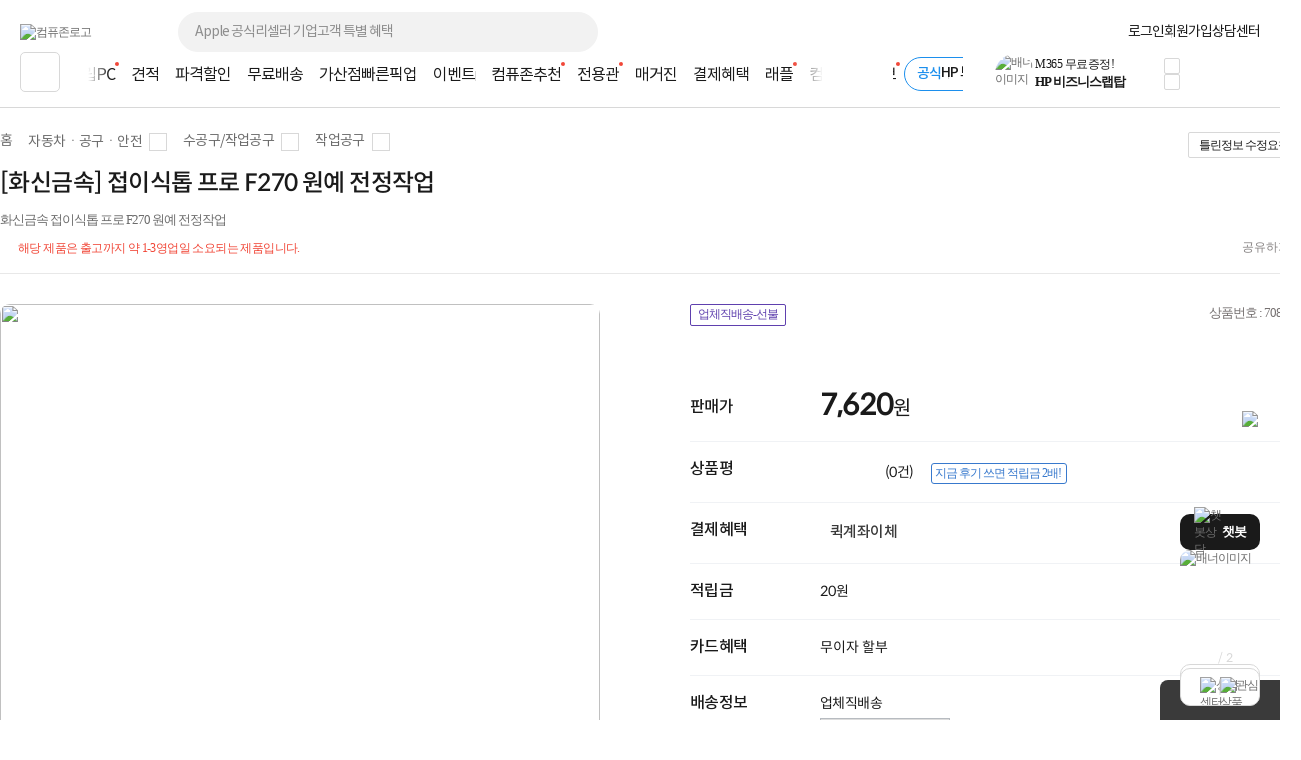

--- FILE ---
content_type: text/html; charset=euc-kr
request_url: https://m.compuzone.co.kr/product/product_detail.htm?ProductNo=708901
body_size: 594
content:
<!DOCTYPE html>
<html lang="ko">
<head>
<meta http-equiv="Content-Type" content="text/html; charset=euc-kr" />
<meta http-equiv="X-UA-Compatible" content="IE=edge" />
<meta name="viewport" content="user-scalable=no, initial-scale=1.0, maximum-scale=1.0, minimum-scale=1.0, width=device-width" />
<title>[화신금속] 접이식톱 프로 F270 원예 전정작업  : 컴퓨존</title>
<meta name='format-detection' content="telephone=no" />
<meta name="description" content="[화신금속] 접이식톱 프로 F270 원예 전정작업 " />
<meta name="keywords" content="화신금속 접이식톱 프로 F270 원예 전정작업" />
<meta name="robots" content="index, follow">

<meta property="og:type" content="website">
<meta property="og:site_name" content="컴퓨존"/>
<meta property="og:locale" content="ko_KR"/>
<!--SNS OPENGRAPH TAG-->
<meta property="og:title" id="ogtitle" content="[화신금속] 접이식톱 프로 F270 원예 전정작업  : 컴퓨존"/>
<meta property="og:description" id="ogdescription" content="[화신금속] 접이식톱 프로 F270 원예 전정작업 "/>
<meta property="og:image" id="ogimage" content="https://image3.compuzone.co.kr/img/product_img/2020/0910/708901/708901_600.jpg"/>
<meta property="og:url" id="ogurl" content="https://m.compuzone.co.kr/product/product_detail.htm?ProductNo=708901"/>
<script>document.location.href = 'https://www.compuzone.co.kr/product/product_detail.htm?ProductNo=708901';</script>

--- FILE ---
content_type: text/css
request_url: https://www.compuzone.co.kr/css/product_detail_new.css?utime=1769905401
body_size: 55010
content:
button { border: 0; border-radius: 0; background-color: transparent; outline: 0; cursor: pointer; } 

.fc_orange { color:#F14738; } /*오렌지 강조 컬러값*/

/*100% 사이즈일때 배경과 속성*/
#bg_section1 { background:#f9f9f9; padding:44px 0; border-top:1px solid #d4d4d4; margin-bottom: 20px; margin:30px 0; } 
#bg_section2 { height:65px; background:#fff; margin:0 auto; position:relative; width: 1300px; z-index:1; } 
#bg_section3 { border-top:1px solid #d4d4d4; border-bottom:1px solid #d4d4d4; margin:40px 0; } 

#bg_section2 .fixed { position: fixed; top: 0; background:#fff; z-index:100; } 

.pop_bg_bk { display: block; overflow-x: hidden; position: fixed; top: 0; left: 0; width: 100%; height: 100%; background-color: rgba(0,0,0,.6); z-index:200; } 
.pop_bg_bk .pop_bg_inner { position: relative; top: 0; left: 0; width: 100%; min-width: 1020px; padding-top: 100px; padding-bottom: 100px; vertical-align: top; text-align: center; box-sizing: border-box; } 

/*1300 컨텐츠 사이즈 :: 공통*/
#contents { font-family: 'noto-R'; clear:both; letter-spacing:-0.6px; width:1300px; margin:0 auto; } 
#bg_section2 + #contents { margin-top:45px; } 
#contents.topFixTabArea.fixed { margin-top:0; } 
#contents h4 { font-size:18px; color:#242424; font-family: 'noto-B'; font-weight:normal; position:relative; } 

/*스크롤스타일 :: 공통*/
.nano { width:auto !important; } 
.nano > .nano-pane { background-color:#f3f3f3 !important; width:7px; border-radius: 0px !important; } 
.optionView .nano > .nano-pane .nano-slider { background-color:#c9cacd!important; width:7px; border-radius: 0px !important; } 
.pdtl_cm_detail .nano > .nano-pane .nano-slider { background-color:#c9cacd!important; width:7px; border-radius: 0px !important; } 

/*상단 카테고리 영역*/
#contents .pdtl_cate { width:100%; position :relative; padding-top:25px; } 
#contents .pdtl_cate:after { content:''; clear:both; display:inline-block; } 
/* 소분류 li , a 수정 -- 200513 */
#contents .pdtl_cate .cate_Box {display: flex; align-items: center; gap:12px;}
#contents .pdtl_cate .cate_Box > li { display:flex; align-items: center; height:20px; background: url(//image5.compuzone.co.kr/img/images/svg_icon/6C6C6C/icon_line_next_12.svg)left/12px no-repeat; font-size:14px; padding-left:16px; position:relative; } 
#contents .pdtl_cate .cate_Box > li.home { background:none; padding-left:0; } 
#contents .pdtl_cate .cate_Box > li a { height:100%; padding-right: 25px; position: relative;} 
#contents .pdtl_cate .cate_Box > li > a::before {content: ''; width: 16px; height: 16px; position: absolute; top: 0; right:0; ;background: #fff url(//image5.compuzone.co.kr/img/images/svg_icon/3A3A3A/icon_line_down_12.svg) center / 12px no-repeat; border: 1px solid #d8d8d8; }  
#contents .pdtl_cate .cate_Box > li a:hover { text-decoration:none; } 
#contents .pdtl_cate .cate_Box > li.home a { background:none; padding-right:0; } 
#contents .pdtl_cate .cate_Box > li.home a::before {display: none;} 
#contents .pdtl_cate .cate_Box > li .layer_cate { display:block; position: absolute; top: 20px; left: 21px; border: 1px solid #d8d8d8; z-index: 99; background: #fff; } 
#contents .pdtl_cate .cate_Box > li:hover .layer_cate { display: block; } 
#contents .pdtl_cate .cate_Box .cate_ul { display: table-cell; padding: 10px 0; } 
#contents .pdtl_cate .cate_Box .cate_ul:nth-child(-2n+5) > ul { border-right: 1px solid #eee; } /*1,3,5번째 ul 오른쪽에 보더넣기*/
#contents .pdtl_cate .cate_Box .cate_ul > ul > li a { background:none; padding-right:0; font-size:12px; padding: 3px 15px; display:inline-block; margin: 0; width:130px; } 
#contents .pdtl_cate .cate_Box .cate_ul > ul > li a:hover { background:#f9f9f9; } 
#contents .pdtl_cate .cate_Box .cate_ul > ul > li.on a { color:#5696e6; } 

/*상단 제품이미지&옵션*/
#contents .pdtl_row_top { position:relative;} 
#contents .pdtl_row_top .pdtl_col_top { margin-bottom:30px; width: 100%; font-family: 'spoqa R'; padding: 45px 0 0; } 
#contents .pdtl_row_top:after { content:''; clear:both; display:block; } 

#contents .pdtl_row_top .pdtl_col_top .tit_p_name { font-size:24px; color:#1a1a1a; font-weight:500; margin-bottom:13px; font-family: 'spoqa M'; width:1068px; display:block;} 
#contents .pdtl_row_top .pdtl_col_top .p_spec { font-size:13px; color:#6c6c6c; display: inline-block; font-family:'맑은고딕'; letter-spacing: -1px; } 

#contents .pdtl_row_top .pdtl_col_top .notice { font-size:12px; color:#F14738; border-bottom:1px solid #e8e8e8; padding:10px 0 15px; position:relative; } 
#contents .pdtl_row_top .pdtl_col_top .notice .txt_notice { vertical-align: top; line-height: 14px; display:inline-block; margin:2px 0; width: 1068px; font-family:'noto-R'; } 
#contents .pdtl_row_top .pdtl_col_top .notice .ico_notice { background: url(//image5.compuzone.co.kr/img/images/product_detail/btn_pd_new.png) -14px -16px; width:14px; height:14px; display:inline-block; margin-right:4px; vertical-align: text-top; margin-top: 1px; } 
#contents .pdtl_row_top .pdtl_col_top .notice .btn_area { position:absolute; bottom:10px; right:0px; } 
#contents .pdtl_row_top .pdtl_col_top .notice button { padding:0 10px; position:relative; } 
#contents .pdtl_row_top .pdtl_col_top .notice button.btn_esti i { background:url(//image5.compuzone.co.kr/img/images/svg_icon/6C6C6C/icon_line_printer_24.svg)center/contain no-repeat; width:24px; height:24px; display:inline-block; margin-right: 5px; } 
#contents .pdtl_row_top .pdtl_col_top .notice button.btn_esti:after { position: absolute; clear: both; content: ''; width: 1px; height: 9px; background: #d8d8d8; right: -1px; top: 8px; } 
#contents .pdtl_row_top .pdtl_col_top .notice button.btn_share i { background: url(//image5.compuzone.co.kr/img/images/svg_icon/6C6C6C/icon_line_share_24.svg)center/contain no-repeat; width:24px; height:24px; display:inline-block; margin-right: 5px; } 

/*20.03.02 탑재pc보기 아이콘 추가. */
#contents .pdtl_row_top .pdtl_col_top .notice button.btn_onBoard i { background: url(//image5.compuzone.co.kr/img/images/svg_icon/6C6C6C/icon_line_desktop_24.svg) center/contain no-repeat; width:24px; height:24px; display:inline-block; margin-right: 5px; } 

#contents .pdtl_row_top .pdtl_col_top .notice button .txt { display:inline-block; vertical-align:top; margin-top:4px; color:#858181; font-family: 'spoqa R'; } 

/*상단 왼쪽 제품이미지*/
#contents .pdtl_row_top .pdtl_col_lft { float:left; width:600px; } 
#contents .pdtl_row_top .pdtl_col_lft .item_image .main_img .lst li { display:none; } 
#contents .pdtl_row_top .pdtl_col_lft .item_image .main_img .lst li.active { display:block; } 
#contents .pdtl_row_top .pdtl_col_lft .item_image .main_img .lst li img { width:600px; height:600px; } 
#contents .pdtl_row_top .pdtl_col_lft .item_image .thum_img { text-align:center; margin:20px 0; } 
#contents .pdtl_row_top .pdtl_col_lft .item_image .thum_img .lst { display: inline-block; } 
#contents .pdtl_row_top .pdtl_col_lft .item_image .thum_img .lst li { float:left; margin:0 5px; display:inline-block; border: 1px solid transparent; } 
#contents .pdtl_row_top .pdtl_col_lft .item_image .thum_img .lst li.active { border:1px solid #1a1a1a; } 
#contents .pdtl_row_top .pdtl_col_lft .item_image .thum_img .lst li img { width:60px; height:60px; } 

/* 제품이미지 하단 문의배너 10.21 */
#contents .pdtl_row_top .pdtl_col_lft .new_p_area { border-bottom:1px solid #e8e8e8; } 
#contents .pdtl_row_top .pdtl_col_lft .new_p_area .btn_New { font-size:14px; border-top:1px solid #e8e8e8; position:relative; font-family:'noto-R'; } 

#contents .pdtl_row_top .pdtl_col_lft .new_p_area .btn_New a { display:block; padding:13px 35px; font-family:'noto-M'; color:#1a1a1a; font-weight:normal; text-decoration:none; } 
#contents .pdtl_row_top .pdtl_col_lft .new_p_area .btn_New > a > i { width:40px; height:35px; display:inline-block; vertical-align:middle; margin-right:60px; } 
#contents .pdtl_row_top .pdtl_col_lft .new_p_area .btn_New > a > i.new_icon { background: url(//image5.compuzone.co.kr/img/images/product_detail/btn_pd_new.png?utime=20191022) -397px -344px; } 
#contents .pdtl_row_top .pdtl_col_lft .new_p_area .btn_New > a > i.bulk_icon { background: url(//image5.compuzone.co.kr/img/images/product_detail/btn_pd_new.png?utime=20191022) -397px -394px; } 
#contents .pdtl_row_top .pdtl_col_lft .new_p_area .btn_New > a > i.consult_icon { background: url(//image5.compuzone.co.kr/img/images/product_detail/btn_pd_new.png?utime=20191022) -397px -444px; } 
#contents .pdtl_row_top .pdtl_col_lft .new_p_area .btn_New .arr_st01 { background: url(//image5.compuzone.co.kr/img/images/svg_icon/3A3A3A/icon_line_before_24.svg) center/contain no-repeat; width:20px; height:20px; display:inline-block; position: absolute; right: 35px; margin-top:7px; transform: rotate(180deg); } 

/*상단 오른쪽 상품정보*/
#contents .pdtl_row_top .pdtl_col_rgt { float:right; width:610px; position:relative;} 
#contents .pdtl_row_top .pdtl_col_rgt .info_header {position: relative;} 
#contents .pdtl_row_top .pdtl_col_rgt .info_header::after {content:''; clear:both; display:block;}
#contents .pdtl_row_top .pdtl_col_rgt .info_header .tag { width:390px; float:left; } 
#contents .pdtl_row_top .pdtl_col_rgt .info_header .tag span { display: inline-block; -webkit-box-sizing: border-box; -moz-box-sizing: border-box; box-sizing: border-box; height: 22px; margin-right: 3px; margin-bottom:3px; padding: 0 7px; border: 1px solid #8d9ebd; background-color: #fff; font-size: 12px; line-height: 18px; color: #8d9ebd; font-family: '맑은고딕'; letter-spacing: -1px; border-radius: 2px;} 
#contents .pdtl_row_top .pdtl_col_rgt .info_header .tag span.tag_dry { color:#d95927; border-color:#d95927; } 
#contents .pdtl_row_top .pdtl_col_rgt .info_header .tag span.tag_new { color:#6464d0; border-color:#6464d0; } 
#contents .pdtl_row_top .pdtl_col_rgt .info_header .tag span.tag_sale { color:#F14738; border-color:#F14738; } 
#contents .pdtl_row_top .pdtl_col_rgt .info_header .tag span.tag_time { color:#249f78; border-color:#249f78; } 
#contents .pdtl_row_top .pdtl_col_rgt .info_header .p_num { color:#757070; float:right; } 

/*상단 오른쪽 공통*/
#contents .pdtl_row_top .pdtl_col_rgt .pd { position: relative; padding: 18px 0 18px 130px; border-bottom: 1px solid #f0f2f5;} 
#contents .pdtl_row_top .pdtl_col_rgt .noboder { border-bottom:0px; padding: 18px 0px 0px 130px; } 
#contents .pdtl_row_top .pdtl_col_rgt .pd h3 { color:#1a1a1a; font-size:16px; position: absolute; left: 0; font-family:'noto-M'; font-weight: normal;} 
#contents .pdtl_row_top .pdtl_col_rgt .pd:after { content:''; clear:both; display:block; } 

#contents .pdtl_row_top .pdtl_col_rgt .ct { float:left; font-size:15px; color:#1a1a1a; width:100%; } 
#contents .pdtl_row_top .pdtl_col_rgt .ct .txt { font-size:14px; font-family:'spoqa R'; position:relative; text-align:left; color: var(--co1A);} 
#contents .pdtl_row_top .pdtl_col_rgt .ct select {font-family:'noto-R';}
#contents .pdtl_row_top .pdtl_col_rgt .ct .txt .co_reda { color:#ff5555; text-decoration:underline; } 
#contents .pdtl_row_top .pdtl_col_rgt .ct button.btn_ct { font-size:14px; color:#1a1a1a; width:100%; text-align:left; position:relative; } 

#contents .pdtl_row_top .pdtl_col_rgt .opt { position: relative; padding: 0 0 0 130px; } 
#contents .pdtl_row_top .pdtl_col_rgt .opt:after { content:''; clear:both; display:block; } 
#contents .pdtl_row_top .pdtl_col_rgt .opt h3 { color:#1a1a1a; font-size:15px; position: absolute; left: 0; font-family:noto-B; } 
#contents .pdtl_row_top .pdtl_col_rgt .opt:after { content:''; clear:both; display:block; } 

#contents .pdtl_row_top .pdtl_col_rgt .info_window h3 { margin-top:23px; } 

#contents .pdtl_row_top .pdtl_col_rgt .q_mark { background: url(//image5.compuzone.co.kr/img/images/svg_icon/6C6C6C/icon_line_question_mark_circle_24.svg) center/contain no-repeat; width:20px; height:20px; display:inline-block; margin-left:3px; vertical-align: text-top; margin-top: 1px; cursor:pointer; } 
#contents .pdtl_row_top .pdtl_col_rgt .word_balloon { border:1px solid #3879cd; padding:1px 5px 1px 3px; border-radius:3px; font-size:12px; text-decoration:none; color:#3879cd; position:relative; margin-left:10px; margin-top: 1px; display: inline-block; font-family: '맑은고딕'; letter-spacing: -1px; } 
#contents .pdtl_row_top .pdtl_col_rgt .word_balloon:after { position: absolute; top: 5px; left: -6px; display: block; width: 7px; height: 9px; content: ''; clear: both; background: url(//image5.compuzone.co.kr/img/images/product_detail/btn_pd_new.png) no-repeat -359px -96px; } 
#contents .pdtl_row_top .pdtl_col_rgt .arrow { background: url(//image5.compuzone.co.kr/img/images/svg_icon/6C6C6C/icon_line_down_24.svg) center/contain no-repeat; width: 16px; height: 16px; position: absolute; top: 50%; right: 21px; display: inline-block; transform:translateY(-50%);} 
#contents .pdtl_row_top .pdtl_col_rgt .arrow_right { background: url(//image5.compuzone.co.kr/img/images/svg_icon/6C6C6C/icon_line_next_24.svg) center/contain no-repeat; width: 16px; height: 16px; position: absolute; top: 50%; right: 21px; display: inline-block; transform:translateY(-50%);} 
#contents .pdtl_row_top .pdtl_col_rgt .checkbox_area:first-child { margin-right:20px; } 
#contents .co_red { color:#F14738;} 
#contents .co_blue { color:#1C8FED;} 

/*상단 오른쪽 가격*/
#contents .pdtl_row_top .pdtl_col_rgt .info_price { margin-top:40px; position:relative; } 
#contents .pdtl_row_top .pdtl_col_rgt .info_price .sale { font-size:24px; color:#F14738; float:left; margin-right:11px; font-family: 'spoqa B'; } 
#contents .pdtl_row_top .pdtl_col_rgt .info_price .sale .unit { font-size:18px; } 
#contents .pdtl_row_top .pdtl_col_rgt .info_price .price_inner { float:unset; width: unset; display: flex; flex-direction: column; letter-spacing: -0.1px; position:relative; } 
#contents .pdtl_row_top .pdtl_col_rgt .info_price .price_inner .inner_top { float:left; vertical-align: bottom; line-height: 23px; } 
#contents .pdtl_row_top .pdtl_col_rgt .info_price .price_ori { color:#949494; font-size:18px; display:inline-block; text-decoration: line-through; float: left; vertical-align: bottom; } 
#contents .pdtl_row_top .pdtl_col_rgt .info_price .price_real { font-size:29px; color:#1a1a1a; font-weight:bold; font-family:'spoqa R'; float:left; width:100%; } 
#contents .pdtl_row_top .pdtl_col_rgt .info_price .price_real .unit { font-size:20px; font-weight: normal; vertical-align: baseline; font-family:'noto-R'; } 
#contents .pdtl_row_top .pdtl_col_rgt .info_price .btnsheet { position:absolute; right:0; bottom:0; } 

/*인기도*/
#contents .pdtl_row_top .pdtl_col_rgt .info_score .score_inner em { color:#878787; } 
#contents .pdtl_row_top .pdtl_col_rgt .info_score .score_inner .avgDetail_starN { width: 60px; height: 12px; background: url(//image5.compuzone.co.kr/img/images/svg_icon/ETC/icon_fill_light_star.svg) center left / contain repeat-x; float: left; margin: 4px 5px 0 0; } 
#contents .pdtl_row_top .pdtl_col_rgt .info_score .score_inner .avgDetail_starN .avgDetail_star { height: 12px; background: url(//image5.compuzone.co.kr/img/images/svg_icon/Fill/icon_fill_light_star.svg) center left / contain repeat-x; float: left; } 

/*쿠폰안내*/
#contents .pdtl_row_top .pdtl_col_rgt .coupon_inner .coupon { position:relative; border: 1px solid #1454a5; float: left; border-radius: 5px; padding:3px 15px 3px 8px; font-size: 13px; color: #1f70d6; text-decoration:none; cursor: pointer; } 
#contents .pdtl_row_top .pdtl_col_rgt .coupon_inner .coupon:after { position:absolute; top:0; right:0; width:7px; height:100%; background:#2270d6; content:''; } 

/*옵션선택-공통(변경)*/
#contents .pdtl_row_top .pdtl_col_rgt .pdtl_opt { position: relative; margin: 18px 0; } 
#contents .pdtl_row_top .pdtl_col_rgt .pdtl_opt.on { z-index:2; } 
#contents .pdtl_opt_select { display: block; overflow: hidden; position: relative; height: 40px; padding: 0 39px 0 14px; border: 1px solid #b7bbc0; background: #fff; font-size: 14px; line-height: 40px; color: #727272; text-decoration: none; cursor: pointer; } 
#contents .pdtl_opt.disable .pdtl_opt_select { opacity:0.7; cursor: default; } 
#contents .pdtl_opt .arrow {background: url(//image5.compuzone.co.kr/img/images/svg_icon/6C6C6C/icon_line_down_24.svg) center/contain no-repeat; width: 16px; height: 16px; position: absolute; top: 50%; right: 21px; display: inline-block; transform: translateY(-50%);} 
#contents .pdtl_opt .pdtl_opt_select:hover { background-color:#fff; } 
#contents .pdtl_opt .pdtl_scroll { border: 1px solid #b7bbc0; background: #fff; position: absolute; right: 0; left: 0; z-index: 10; margin-top: -1px; width:inherit; max-height: 416px; overflow: hidden; overflow-y: auto; }
#contents .pdtl_opt .pdtl_scroll .pdtl_select_lst li { position:relative; } 
#contents .pdtl_opt .pdtl_scroll .pdtl_select_lst li a { display: block; padding: 12px 14px 10px; font-size: 13px; line-height: 20px; color: #6c6c6c; } 
#contents .pdtl_opt .pdtl_scroll .pdtl_select_lst li a:hover { background-color:#f9f9f9; } 
#contents .pdtl_opt.on .arrow {transform:translateY(-50%) rotate(180deg);} 
#contents .pdtl_row_top .pdtl_col_rgt .pdtl_opt .pdtl_opt_select:hover { background-color:#fff; } 
/* input - text style 작성형 옵션 */
.pdtl_opt_ipt { display: block; position: relative; height: 40px; border: 1px solid #b7bbc0; margin-top:18px; } 
.pdtl_opt_ipt input { display: block; font-family: 'spoqa R'; width: 100%; height: 40px; border: 0; background: none; font-size: 14px; line-height: 40px; color: #1a1a1a; overflow: hidden; text-overflow: ellipsis; white-space: nowrap; padding: 0 39px 0 14px; box-sizing:border-box; } 

#contents .pdtl_row_top .pdtl_col_rgt .window { position:relative; display:inline-block; z-index:0 } 
#contents .pdtl_row_top .pdtl_col_rgt .window:after { content:''; clear:both; display:block; } 
#contents .pdtl_row_top .pdtl_col_rgt .window option { width:250px; } 
#contents .pdtl_row_top .pdtl_col_rgt .window select { z-index:1; } 

/*이미지포함 옵션*/
#contents .pdtl_row_top .pdtl_col_rgt .pdtl_opt .pdtl_thumb_select { display: block; overflow: hidden; position: relative; border: 1px solid #b7bbc0; background: #fff; text-decoration: none; cursor:pointer; } 
#contents .pdtl_row_top .pdtl_col_rgt .pdtl_opt .pdtl_thumb_select:hover { background-color:#fff; } 
#contents .pdtl_row_top .pdtl_col_rgt .pdtl_opt a { display:block; } 
#contents .pdtl_row_top .pdtl_col_rgt .pdtl_opt a:hover { background-color: #f9f9f9; } 
#contents .pdtl_row_top .pdtl_col_rgt .pdtl_opt .pdtl_sel_item { display: table; table-layout: fixed; width: 100%; font-size: 0; box-sizing: border-box; padding:13px; margin-left: 0; } 
#contents .pdtl_row_top .pdtl_col_rgt .pdtl_opt .pdtl_sel_item .pdtl_sel_thmb { display: table-cell; position: relative; width: 70px; height: 70px; vertical-align: top; } 
#contents .pdtl_row_top .pdtl_col_rgt .pdtl_opt .pdtl_sel_item .pdtl_sel_txt { font-size:14px; color:#727272; display: table-cell; padding-left: 13px; vertical-align: middle; } 
#contents .pdtl_row_top .pdtl_col_rgt .pdtl_opt .pdtl_sel_item .pdtl_sel_txt .pdtl_sel_default { display: block; position: relative; padding-right: 135px; color: #727272; overflow: hidden; max-height: 38px; font-size: 13px; } 
#contents .pdtl_row_top .pdtl_col_rgt .pdtl_opt .pdtl_sel_item .pdtl_sel_txt .pdtl_sel_info { display: block; position: relative; padding-right: 135px; color: #727272; } 
#contents .pdtl_row_top .pdtl_col_rgt .pdtl_opt .pdtl_sel_item .pdtl_sel_txt .pdtl_sel_info .pdtl_txt { display: block; overflow: hidden; max-height: 42px; font-size: 13px; letter-spacing: -.5px; word-wrap: break-word; word-break: break-all; } 
#contents .pdtl_row_top .pdtl_col_rgt .pdtl_opt .pdtl_sel_item .pdtl_sel_txt .pdtl_sel_info .price { position: absolute; right: 0; bottom: 0; line-height: 20px; color:#0e0e0e; } 
#contents .pdtl_row_top .pdtl_col_rgt .pdtl_opt .pdtl_thumb_select > .arrow { top:42px; } 
/* 이미지포함 옵션-추가20191114 */
#contents .pdtl_row_top .pdtl_col_rgt .pdtl_opt .pdtl_sel_item.s_close_box { border: 1px solid #b7bbc0; border-bottom: none; background: #a0a3a8; } 
#contents .pdtl_row_top .pdtl_col_rgt .pdtl_opt .pdtl_sel_item .pdtl_sel_thmb > img { width:70px; height:70px; vertical-align: middle; } 
#contents .pdtl_row_top .pdtl_col_rgt .pdtl_opt .inner_sel_item { display:none; } 
#contents .pdtl_row_top .pdtl_col_rgt .pdtl_opt .inner_sel_item .pdtl_sel_thmb, #contents .pdtl_row_top .pdtl_col_rgt .pdtl_opt .inner_sel_item .pdtl_sel_txt { cursor:pointer; } 
#contents .pdtl_row_top .pdtl_col_rgt .pdtl_opt .inner_sel_item li:hover { background-color: #f9f9f9; } 
#contents .pdtl_row_top .pdtl_col_rgt .pdtl_opt.cdtl_opt.on .pdtl_sel_item .pdtl_sel_txt { padding-left:0; } 
#contents .pdtl_row_top .pdtl_col_rgt .optN .cdtl_opt .pdtl_scroll .pdtl_thumb_list a { border-bottom: 1px solid #b7bbc0; } 
#contents .pdtl_row_top .pdtl_col_rgt .pdtl_opt .inner_sel_item .pdtl_sel_item .pdtl_sel_txt { padding-left:13px !important; } 
#contents .pdtl_row_top .pdtl_col_rgt .pdtl_opt .pdtl_sel_item .pdtl_sel_txt .pdtl_sel_info .pdtl_txt > b { font-size:15px; color:#0e0e0e; } 
#contents .pdtl_row_top .pdtl_col_rgt .pdtl_opt .pdtl_sel_txt .pdtl_sel_info .pdtl_txt.opt_title { font-size:15px; color:#fff; } 
#contents .pdtl_row_top .pdtl_col_rgt .optN .cdtl_opt .pdtl_scroll .pdtl_thumb_list li.active a { border-bottom: 1px solid #eee !important; } 
#contents .pdtl_row_top .pdtl_col_rgt .pdtl_opt .pdtl_sel_item .pdtl_sel_info .pdtl_ico { width:20px; height:20px; background:url(//image5.compuzone.co.kr/img/images/svg_icon/6C6C6C/icon_line_plus_24.svg) center/contain no-repeat; right: 7px !important; } 
#contents .pdtl_row_top .pdtl_col_rgt .pdtl_opt li.active .pdtl_sel_item .pdtl_sel_txt .pdtl_sel_info .pdtl_ico { background:url(//image5.compuzone.co.kr/img/images/svg_icon/6C6C6C/icon_line_minus_24.svg) center/contain no-repeat; } 
#contents .pdtl_row_top .pdtl_col_rgt .pdtl_opt .pdtl_sel_item .pdtl_sel_info .pdtl_s_close { width:20px; height:20px; background:url(//image5.compuzone.co.kr/img/images/svg_icon/FFFFFF/icon_line_close_24.svg) center/contain no-repeat; right: 2px !important;} 
#contents .pdtl_row_top .pdtl_col_rgt .optN .pdtl_opt.on .pdtl_scroll ul li.active .dashed { display: inline-block; margin: 0 20px; border-bottom: 1px dashed #b7bbc0; width: 93.6%; } 
#contents .pdtl_row_top .pdtl_col_rgt .optN .pdtl_opt .pdtl_scroll ul li .dashed { display:none; } 
/*추가상품옵션 폰트 색상*/
#contents .pdtl_row_top .pdtl_col_rgt .pdtl_opt .pdtl_scroll .pdtl_thumb_list li.active .pdtl_sel_item .pdtl_sel_txt .pdtl_sel_info .pdtl_txt > b { color:#3879cd; } 
#contents .pdtl_row_top .pdtl_col_rgt .pdtl_opt a:hover { text-decoration:none; } 
/* 선택한 상품 201911 */
#contents .pdtl_row_top .pdtl_col_rgt .pdtl_opt .pd_selectBox { display: block; overflow-y: auto; max-height: 106px; margin-top: -1px; background-color: #f9f9f9; border: 1px solid #b7bbc0; padding:15px 20px; margin-top:-2px; } 
#contents .pdtl_row_top .pdtl_col_rgt .pdtl_opt .pd_selectBox h3 { padding-bottom:7px; color:#0e0e0e; } 
#contents .pdtl_row_top .pdtl_col_rgt .pdtl_opt .pd_selectBox .pd_selectBox_list { border-bottom: 1px solid #d8d8d8; padding:6px 0; position:relative; } 
#contents .pdtl_row_top .pdtl_col_rgt .pdtl_opt .pd_selectBox .pd_selectBox_list .txt { font-size: 12px; color: #727272; line-height: 17px; padding-right: 90px; display: block; } 
#contents .pdtl_row_top .pdtl_col_rgt .pdtl_opt .pd_selectBox .pd_selectBox_list .price { position: absolute; right: 35px; bottom: 0; line-height: 29px; color: #727272; } 
#contents .pdtl_row_top .pdtl_col_rgt .pdtl_opt .pd_selectBox .pd_selectBox_list .close { position: absolute; width:16px; height:16px; right:0; top:50%; transform: translateY(-50%); background: url(//image5.compuzone.co.kr/img/images/svg_icon/6C6C6C/icon_line_close_24.svg) center/contain no-repeat; } 
/* //이미지포함 옵션-추가 끝 20191114 */

 .seleted_list .item_result > li { position: relative; padding: 20px; background: #f9f9f9; margin-top: 18px; font-size: 14px; display: inline-block; width: 100%; box-sizing: border-box; } /* 수정 */
 .seleted_list .item_result .prod_area { padding-bottom:10px; margin-bottom: 14px; } 
 .seleted_list .item_result .prod_area span { display:block; word-break: break-all; width:520px; line-height:18px; color:#727272; font-size:14px; } 
 .seleted_list .item_result .close { position: absolute; width: 16px; height: 16px; right:16px; top: 16px; background: url(//image5.compuzone.co.kr/img/images/svg_icon/6C6C6C/icon_line_close_24.svg) center/contain no-repeat; } 
 .seleted_list .item_result .contL .close { right:-15px; top: -15px; } 
 .seleted_list .item_result .num_ctrl_option { display: block; float: left; position: relative; height: 25px; } 
 .seleted_list .item_result .result_price { display: block; float: right; font-size:20px; line-height: 26px; color: #1a1a1a; } 
 .seleted_list .item_result .result_price span { font-size:17px;  font-family:'noto-R'; display: inline-block;} 
 .seleted_list .item_result .result_price span.choice_price {font-family:'spoqa R';} 

/* 수량증가감소 버튼 :: 펼침시 기본 스타일 동일 */
 .num_ctrl_option { position:relative; display:inline-block; } 
 .num_ctrl_option button { width: 28px; height: 28px; border: 1px solid #D8D8D8;} 
 .num_ctrl_option .bt_decrease {background: #fff url(//image5.compuzone.co.kr/img/images/svg_icon/3A3A3A/icon_line_minus_12.svg) center/12px no-repeat;  position: absolute; top: 0; left: 0px; display: block; } 
 .num_ctrl_option .bt_increase {background: #fff url(//image5.compuzone.co.kr/img/images/svg_icon/3A3A3A/icon_line_plus_12.svg) center/12px no-repeat;position: absolute; top: 0; right: 0px; display: block; } 
 .num_ctrl_option .num { width: 80px; height: 24px; border: 1px solid #D8D8D8; line-height: 19px; color: #233549; font-size: 14px; text-align: center; vertical-align: middle; padding: 1px 0 !important; } 
 .num_ctrl_option .bt_decrease.disable { opacity:.6; } 
 .num_ctrl_option .bt_increase.disable { opacity:.6; } 

 .pdtl_col_rgt .seleted_list .item_result .item_result_sel { display: block; overflow: hidden; position: relative; height: 40px; padding: 0 39px 0 14px; border: 1px solid #b7bbc0; background: #fff; font-size: 14px; line-height: 40px; color: #727272; text-decoration: none; cursor: pointer; } 
 .pdtl_col_rgt .seleted_list .item_result .item_result_sel option { display: block; padding: 12px 14px 10px; font-size: 13px; line-height: 20px; color: #6c6c6c; } 
.blind { display:none; } 


/* 최종가격과 버튼영역 :: 펼침시 기본 스타일 동일 */
 .pdtl_col_rgt .total_price { padding:30px 0; text-align:right; } 
 .pdtl_col_rgt .total_price .txt { font-size:15px; margin-right:15px; color:#1a1a1a; vertical-align: text-bottom; } 
 .pdtl_col_rgt .total_price .price { font-size:30px; font-family:'spoqa B'; color:#F14738; letter-spacing: -1px;} 
 .pdtl_col_rgt .total_price .price span { font-size:21px; margin-top: 10px; display:inline-block; margin-left:2px; font-weight:normal; } 
 .pdtl_col_rgt .total_price .btn_area { width:100%; overflow: hidden; margin-top: 30px; } 
 .pdtl_col_rgt .total_price .btn_area a { display:inline-block; border:1px solid #d4d4d4; background:#fff; height:50px; float:left; text-align:center; line-height:48px; font-size:15px; box-sizing: border-box; } 
 .pdtl_col_rgt .total_price .btn_area a:hover { text-decoration:none; } 
 .pdtl_col_rgt .total_price .btn_area .favo { width:20%; border-right:0; } 
 .pdtl_col_rgt .total_price .btn_area .favo span { width:28px; height:28px; display:inline-block; margin-top: 12px; background: url(//image5.compuzone.co.kr/img/images/svg_icon/D8D8D8/icon_line_heart_24.svg)center/contain  no-repeat; } 
 .pdtl_col_rgt .total_price .btn_area .favo span.on { width:28px; height:28px; display:inline-block; margin-top: 12px; background: url(//image5.compuzone.co.kr/img/images/svg_icon/ETC/icon_line_heart_24.svg) enter/contain  no-repeat; } 
 .pdtl_col_rgt .total_price .btn_area .cart { width:40%; } 
 .pdtl_col_rgt .total_price .btn_area .cart span { width:28px; height:28px; display:inline-block; margin-top: 12px; background: url(//image5.compuzone.co.kr/img/images/svg_icon/D8D8D8/icon_line_basket_24.svg)center/contain  no-repeat;} 
 .pdtl_col_rgt .total_price .btn_area .buy { width:40%; background:#1a1a1a; color:#fff; font-size:15px; border: 1px solid #1a1a1a; } 
 .pdtl_col_rgt .total_price .btn_area .order { width:50%; background:#F14738; color:#fff; font-size:15px; margin-left: -1px; border: 1px solid #F14738; } 

/*레이어팝업*/
#contents .pdtl_row_top .pdtl_col_rgt .layer_pop { border:1px solid #b7bbc0; width:200px; height:auto; display:none; background:#fff; z-index:99; position:absolute; right:0;} 
#contents .pdtl_row_top .pdtl_col_rgt .custom_price_inner .layer_pop { top:50px; left:130px; } 

/*사용가능한잉크/토너*/
#contents .pdtl_ink_wrap { padding:30px 0; } 
#contents .pdtl_ink_wrap .pdtl_ink_inner { overflow:hidden; padding: 20px 0 0; margin-top: 10px; border-top: 1px solid #f0f2f5; } 
#contents .pdtl_ink_wrap .pdtl_ink_inner li { float:left; border:1px solid #e5e5e5; margin:0px 10px 10px 0px; } 
#contents .pdtl_ink_wrap .pdtl_ink_inner li a { display:block; height:24px; } 
#contents .pdtl_ink_wrap .pdtl_ink_inner li a span { display:inline-block; float:left; } 
#contents .pdtl_ink_wrap .pdtl_ink_inner li a .txt { padding:0px 10px; line-height: 24px; } 
#contents .pdtl_ink_wrap .pdtl_ink_inner li a .ink_link { width:24px; height:24px; background: #f9f9f9 url(//image5.compuzone.co.kr/img/images/svg_icon/6C6C6C/icon_line_search_24.svg) center/16px no-repeat; border-left:1px solid #e5e5e5; margin-left:6px; } 

/*이벤트 안내 템플릿 배너 기능*/
.temevent_bnr_area { margin:40px 0 0; letter-spacing: -1px; width: 100%; }
.temevent_bnr_area h2 { font-size:20px; margin-bottom:30px; } 
.temevent_bnr_area .temevent_tab_menu { position:relative; overflow:hidden; font-family: noto-R; z-index:2; } 
.temevent_bnr_area .temevent_tab_menu li { float:left; } 
.temevent_bnr_area .temevent_tab_menu li span { display:inline-block; padding:15px 30px; color:#8f8f8f; font-size:15px; font-weight:bold; } 
.temevent_bnr_area .temevent_tab_menu li a { display:inline-block; padding:15px 30px; color:#8f8f8f; font-size:15px; font-family:'spoqa M'; text-decoration:none; border-bottom:2px solid transparent; } 
.temevent_bnr_area .temevent_tab_menu li a:hover { color:#1a1a1a; border-bottom:2px solid #F14738; font-weight:bold; } 
.temevent_bnr_area .temevent_tab_menu li a.on { color:#1a1a1a; border-bottom:2px solid #F14738; font-weight:bold; } 

.temevent_bnr_area .temevent_img_area { padding:60px 120px; background:#f6fcff; border-top:2px solid #d8d8d8; margin-top: -2px; font-family: noto-R; font-size:13px; position:relative; z-index: 2; min-height: 297px; box-sizing: border-box;}  
.temevent_bnr_area .arrow_area { width:100%; position:relative; } 
/* 화살표 z-index 수정 --20200420 */
.temevent_bnr_area .arrow_area a { z-index:30; display:inline-block; width:48px; height:48px; position:absolute; top:130px;} 
.temevent_bnr_area .arrow_area .prev { background-position:-5px 0; left:35px;  background: url(//image5.compuzone.co.kr/img/images/svg_icon/D8D8D8/icon_line_prev_48.svg)center/contain no-repeat;} 
.temevent_bnr_area .arrow_area .next { background-position:-40px 0; right:35px;  background: url(//image5.compuzone.co.kr/img/images/svg_icon/D8D8D8/icon_line_next_48.svg)center/contain no-repeat;} 
.temevent_bnr_area .temevent_con { width:800px; } 
.temevent_bnr_area .temevent_con p { font-size:28px; font-weight:bold; color:#1a1a1a; height:39px; overflow: hidden; } 
.temevent_bnr_area .temevent_con .sub_txt { font-size:18px; display:block; margin:15px 0 0; color:#3a3a3a; } 
.temevent_bnr_area .temevent_con .tsub_txt { font-size:18px; display:block; margin:15px 0 0; color:#3a3a3a; } 
.temevent_bnr_area .temevent_con .sub_txt .sub_date { font-size:15px; display:block; margin:3px 0 15px; color:#949494; } 
.temevent_bnr_area .temevent_con .contents div { margin:3px 0; } 
.temevent_bnr_area .temevent_con .contents .evtIco_obj { border:1px solid #d8d8d8; padding:0px 3px; margin-right:3px; } 
.temevent_bnr_area .temevent_con .temevent_img { position:absolute; right:117px; top:35px; } 
.temevent_bnr_area .temevent_con .temevent_img img { width:268px; height:250px; } 

.temevent_bnr_area .temevent_img_area .event_rule { z-index: 10000; position: absolute; right: 20px; bottom: 15px; } 
.temevent_bnr_area .temevent_img_area .event_rule .rule_con {width:410px; padding:30px; background:#fff; border:1px solid #b4b4b4; box-sizing:border-box; position:fixed; top:50%; left:50%; transform:Translate(-50%, -50%);} 
.temevent_bnr_area .temevent_img_area .event_rule .rule_con ul {max-height:600px; overflow-y:auto;}
.temevent_bnr_area .temevent_img_area .event_rule .rule_con ul::-webkit-scrollbar{width: 4px;}
.temevent_bnr_area .temevent_img_area .event_rule .rule_con ul::-webkit-scrollbar-thumb{ background:#d8d8d8; border-radius: 10px;}
.temevent_bnr_area .temevent_img_area .event_rule .rule_con ul::-webkit-scrollbar-track{background:#f9f9f9;}
.temevent_bnr_area .temevent_img_area .event_rule .rule_con li {margin-top:10px; font-size: 14px; font-family:'noto-R'; font-weight: normal; color:#1a1a1a;}
.temevent_bnr_area .temevent_img_area .event_rule .rule_con li span{font-size:14px !important;}
.temevent_bnr_area .temevent_img_area .event_rule .rule_con li:nth-child(1) {margin-top:0;}
.temevent_bnr_area .temevent_img_area .event_rule .rule_con .layer_tit p {margin-bottom: 15px; padding-bottom: 15px; border-bottom: 1px solid #1a1a1a; text-align:center;}
.temevent_bnr_area .temevent_img_area .event_rule .rule_con .layer_tit a {width: 16px; height: 16px; background: url('//image5.compuzone.co.kr/img/images/product_detail/btn_pd_new.png') -350px -130px no-repeat; position: absolute; top: 20px; right: 20px;}

/* 비교버튼 */
b.price { width: 100%; height: 22px; display: block; } 
b.price > span { line-height: 22px; } 

/*상세정보 :: 탭메뉴*/
#contents .tab_menu { position:relative; font-family:'noto-R'; } 
#contents .tab_menu ul { overflow:hidden; } 
#contents .tab_menu ul li { float:left; width:25%; text-align:center; } 
#contents .tab_menu ul li a { display:inline-block; border-bottom:5px solid #e3e3e3; height:60px; line-height:60px; font-size:18px; color:#6c6c6c; width:100%; font-weight:normal; cursor:pointer; } 
#contents .tab_menu ul li a:hover { text-decoration:none; } 
#contents .tab_menu ul li.on a { border-bottom:5px solid #1a1a1a; color:#1a1a1a; font-family: 'noto-B'; } 

/*상세정보 :: 상세이미지 영역*/
#contents .pdtl_dtlcont_wrap .pdtl_detail_img { padding-top:45px; } 
#contents .pdtl_dtlcont_wrap .pdtl_detail_img table { margin:0 auto; } 

/*상세정보 :: 빅데이터 마이닝*/
#contents h2 {display:flex; align-items:center; font-size:24px; color:#1a1a1a; margin-bottom:30px; font-family: 'noto-B'; font-weight: normal; } 
#contents h2 .num { color:#F14738; display:inline-block; margin-left:5px; } 

#contents .pdtl_dtlcont_wrap .big_data { padding-top:45px; position:relative; font-family:noto-R; } 
#contents .pdtl_dtlcont_wrap .big_data .tab_btn { position:absolute; top:70px; right:0; } 
#contents .pdtl_dtlcont_wrap .big_data .tab_btn li { float:left; } 
#contents .pdtl_dtlcont_wrap .big_data .tab_btn li a { position: relative; display:inline-block; padding:5px 8px; cursor:pointer; font-size:14px; color:#6f6f6f; } 
#contents .pdtl_dtlcont_wrap .big_data .tab_btn li a:after { position: absolute; top: 11px; right: 0; width: 1px; height: 8px; background: #d4d4d4; clear: both; display: block; content: ''; } 
#contents .pdtl_dtlcont_wrap .big_data .tab_btn li.on a { color:#1a1a1a; font-weight:bold; } 
#contents .pdtl_dtlcont_wrap .big_data .tab_btn li.last a { padding:5px 0 5px 8px; } 
#contents .pdtl_dtlcont_wrap .big_data .tab_btn li.last a:after { display:none; } 
#contents .pdtl_dtlcont_wrap .big_data .tab_btn li:last-child a:after { display:none; } 
#contents .pdtl_dtlcont_wrap .big_data_inner { border:1px solid #e8e8e8; overflow:hidden; padding: 50px 70px; position:relative; font-family: 'spoqa R'; } 
#contents .pdtl_dtlcont_wrap .big_data_inner p { font-size:17px; color:#101010; text-align:center; } 
#contents .pdtl_dtlcont_wrap .big_data_inner .dot_area { position:relative; text-align:center; width: 100%; float: left; top: 25px; } 
#contents .pdtl_dtlcont_wrap .big_data_inner .donut_graph_area { float:left; width: 410px; position: relative; overflow: hidden; height: 226px; } 
#contents .pdtl_dtlcont_wrap .big_data_inner .donut_graph_area .noimg { position:absolute; top:29px; left:-2px; width: 410px; height:201px; background: url(//image5.compuzone.co.kr/img/images/product_detail/doughnutChart_noimg.jpg) 0 0 no-repeat; z-index:0; } 

#contents .pdtl_dtlcont_wrap .big_data_inner .bar_graph_area { float:right; width: 600px; } 
#contents .pdtl_dtlcont_wrap .big_data_inner .bar_graph_area .cdtl_grp { width:100%; float:left; margin-top:20px; } 
#contents .pdtl_dtlcont_wrap .big_data_inner .bar_graph_area .cdtl_grp ul { overflow: hidden; position:relative; padding-top: 49px; width: 460px; margin: 0 67px; z-index:-1; } 
#contents .pdtl_dtlcont_wrap .big_data_inner .bar_graph_area .cdtl_grp li { float: left; position: relative; width: 46px; margin: 0 23px; text-align: center; z-index:1; } 
#contents .pdtl_dtlcont_wrap .big_data_inner .bar_graph_area .cdtl_grp li .cdtl_grp_mask { width: 34px; height: 70px; margin: 0 auto; display:block; position: relative; } 
#contents .pdtl_dtlcont_wrap .big_data_inner .bar_graph_area .cdtl_grp li .cdtl_grp_mask .cdtl_grp_prgrss { background:#fa323d; position: absolute; right: 0; bottom: 0; left: 0; min-height:1px } 
#contents .pdtl_dtlcont_wrap .big_data_inner .bar_graph_area .cdtl_grp li .cdtl_grp_mask .cdtl_grp_prgrss.on { background:#fa323d; } 
#contents .pdtl_dtlcont_wrap .big_data_inner .bar_graph_area .cdtl_grp li .cdtl_grp_mask .cdtl_grp_prgrss .cdtl_grp_prgrss_per { position: absolute; top: -23px; right: 0; left: 0; font-size: 12px; letter-spacing: .05px; color: #6c6c6c; font-family:tahoma; text-align: center; white-space: nowrap; } 
#contents .pdtl_dtlcont_wrap .big_data_inner .bar_graph_area .cdtl_grp li .cdtl_grp_prgrss_cnt { font-family: noto-M; display: block; padding-top: 24px; font-size: 15px; color: #434343; text-align: center; white-space: nowrap; } 

#contents .pdtl_dtlcont_wrap .big_data_inner .txt { float: left; width: 283px; font-size: 19px; color: #5e5d5d; text-align: center; line-height: 40px; padding: 0 30px; margin: 5px 40px 0 0px; } 
#contents .pdtl_dtlcont_wrap .big_data_inner .txt span { background: #ffc1ca; color: #1a1a1a; font-weight: bold; font-size: 24px; display: inline; padding: 0 5px; margin:10px 0; } 
#contents .pdtl_dtlcont_wrap .big_data_inner .txt_chart { float: left; width: 283px; padding: 0 30px; font-size: 15px; font-family:noto-R; } 
#contents .pdtl_dtlcont_wrap .big_data_inner .txt_chart li { border-bottom:1px solid #e0e0e0; padding:10px 0; float: left; width: 100%; height:47px; } 
#contents .pdtl_dtlcont_wrap .big_data_inner .txt_chart li a { display: inline-block; width: 100%; color: currentColor; position:relative; cursor:pointer; } 
#contents .pdtl_dtlcont_wrap .big_data_inner .txt_chart li a:hover { text-decoration:underline; color: currentColor; } 
#contents .pdtl_dtlcont_wrap .big_data_inner .txt_chart li.win { font-weight:bold; color:#fa323d; } 
#contents .pdtl_dtlcont_wrap .big_data_inner .txt_chart li em { float:left; } 
#contents .pdtl_dtlcont_wrap .big_data_inner .txt_chart li .opt { float:left; word-break: break-all; overflow: hidden; text-overflow: ellipsis; width: calc(100% - 60px); white-space: nowrap;} 
#contents .pdtl_dtlcont_wrap .big_data_inner .txt_chart li .persent { float:right; } 
#contents .pdtl_dtlcont_wrap .big_data_inner .txt_chart .product_num { display:none; position:absolute; top:-30px; left:0; border:2px solid #eee; padding:2px 5px; font-size: 12px; color: #6c6c6c; font-weight: normal; background:#fff; } 
#contents .pdtl_dtlcont_wrap .big_data_inner .txt_chart li a:hover .product_num { display:block; } 

.dotstyle ul {position: relative;display: inline-block;margin: 0;padding: 0;list-style: none;cursor: default;-webkit-touch-callout: none;-webkit-user-select: none;-khtml-user-select: none;-moz-user-select: none;-ms-user-select: none;user-select: none; } 
.dotstyle li {position: relative;display: block;float: left;margin: 0 5px;width: 14px;height: 14px;cursor: pointer; } 
.dotstyle li a {top: 0;left: 0;width: 100%;height: 100%;outline: none;border-radius: 50%;background-color: #fff;background-color: rgba(255, 255, 255, 0.3);text-indent: -999em; /* make the text accessible to screen readers */
cursor: pointer;position: absolute; } 
.dotstyle li a:focus {outline: none; } 
/* Fill in */
.dotstyle-fillin li a {background-color: transparent;box-shadow: inset 0 0 0 1px black;-webkit-transition: box-shadow 0.3s ease;transition: box-shadow 0.3s ease; } 
.dotstyle-fillin li a:hover,
.dotstyle-fillin li a:focus {box-shadow: inset 0 0 0 1px rgba(0, 0, 0, 0.6)}
.dotstyle-fillin li.current a {box-shadow: inset 0 0 0 8px black; } 

/*상세정보 :: 구매후기*/
#contents .review_list {padding-top:60px; } 
#contents .review_list .review_list_inner {height:300px; text-align:center; } 
#contents .review_list .review_list_inner.nodata { padding:0 0 45px; text-align:center; color:#acacac; font-size:14px; height:auto; } 
#contents .review_list .review_list_inner.nodata i {display:block; margin-bottom:15px;}
#contents .review_list .review_list_inner.nodata p {color:#6c6c6c;}

/*구매후기 :: 평점과 별점*/
#contents .review_list .review_list_inner .tit { font-size:16px; font-family:'noto-R'; color:#1a1a1a; padding-top:55px; } 
#contents .review_list .review_list_inner .average { border-right:1px solid #f0f2f5; width:432px; height:300px; overflow:hidden; float: left; } 
#contents .review_list .review_list_inner .average strong { font-size:55px; color:#1a1a1a; } 
#contents .review_list .review_list_inner .average .avgDetail_starN { width: 163px; height: 28px;     background: url(//image5.compuzone.co.kr//img/images/svg_icon/ETC/icon_fill_light_star.svg) center left / contain repeat-x; float: left; } 
#contents .review_list .review_list_inner .average .avgDetail_starN .avgDetail_star { height: 28px; background: url(//image5.compuzone.co.kr/img/images/svg_icon/Fill/icon_fill_light_star.svg) center left / contain repeat-x; float: left; } 

/*구매후기 :: 평점 비율*/
#contents .review_list .review_list_inner .graph_list { border-right: 1px solid #f0f2f5; width: 432px; height: 300px; overflow: hidden; float: left; } 
#contents .review_list .review_list_inner .graph_list .graph_list_inner { padding: 49px 91px; display: table; table-layout: fixed; border:1px solid red; } 
#contents .review_list .review_list_inner .graph_list .graph_list_inner:after { content:''; clear:both; display:block; } 
#contents .review_list .review_list_inner .graph_list .graph_list_inner li { display: table-cell; position: relative; text-align: center; border:1px solid red; } 
#contents .review_list .review_list_inner .graph_list .graph_list_inner li .graph { display: inline-block; position: relative; width: 10px; height: 108px; background-color: #eee; margin: 0 auto; margin-bottom: 10px; } 
#contents .review_list .review_list_inner .graph_list .graph_list_inner li .graph .bar { position: absolute; left: 0; bottom: 0px; width: 10px; background-color: #F14738; } 
#contents .review_list .review_list_inner .graph_list .graph_list_inner li .txt { font-size:13px; } 

.graph_satisfaction { width: 294px; margin: 26px 70px 0; } 
.graph_satisfaction .list { display: table; margin-top: 7px; padding: 9px 0 28px; width: 100%; } 
.graph_satisfaction .list li { display: table-cell; position: relative; text-align: center; } 
.graph_satisfaction .list li .bar_blank { display: inline-block; position: relative; width: 11px; height: 108px; background-color: #eee; } 
.graph_satisfaction .list li .bar_blank .area_value { position: absolute; bottom: 100%; left: 50%; height: 19px; opacity: 1; } /*z-index: 1 삭제*/
.graph_satisfaction .list li .bar_blank .area_value .value { display: inline-block; position: relative; margin-top: -13px; height: 15px; padding: 2px 3px; background-color: #F14738; font-size: 11px; line-height: 14px; color: #fff; -webkit-transform: translateX(-50%); -ms-transform: translateX(-50%); transform: translateX(-50%); width: 50px; border-radius: 3px; } 
.graph_satisfaction .list li .bar_blank .area_value .value:before { position: absolute; bottom: -7px; left: 50%; content: ''; margin-left: -4px; border: 4px solid transparent; border-top-color: #F14738; } 
.graph_satisfaction .list li .bar_blank .wrap_value { position: absolute; right: 0; bottom: 0; left: 0; min-height: 8px; } 
.graph_satisfaction .list li .bar_blank .wrap_value .bar { display: inline-block; width: 100%; height: 100%; background-color: #949494; vertical-align: top; } 
.graph_satisfaction .list li.point .bar_blank .wrap_value .bar { background-color: #F14738; } 
.graph_satisfaction .list li .label { position: absolute; right: 0; bottom: -21px; left: 0; font-size: 13px; line-height: 14px; color: #5f5f5f; } 

/*구매후기 :: 다른구매자평가*/
#contents .review_list .review_list_inner .satisfy { width: 434px; overflow: hidden; float: left; position:relative; } 
#contents .review_list .review_list_inner .satisfy .btn_area { position:relative; width:100%; } 
#contents .review_list .review_list_inner .satisfy .btn_area a { position:absolute; top:175px; width:16px; height:16px; display:inline-block; } 
#contents .review_list .review_list_inner .satisfy .btn_area a.prev { background: url(//image5.compuzone.co.kr/img/images/svg_icon/6C6C6C/icon_line_prev_24.svg) center/contain no-repeat;left: 27px;} 
#contents .review_list .review_list_inner .satisfy .btn_area a.next { background: url(//image5.compuzone.co.kr/img/images/svg_icon/6C6C6C/icon_line_next_24.svg) center/contain no-repeat; right: 27px;} 
#contents .review_list .review_list_inner .satisfy .list_rating { margin: 30px 84px; display:none; } 
#contents .review_list .review_list_inner .satisfy .list_rating li { float:left; margin-bottom:30px; } 
#contents .review_list .review_list_inner .satisfy .list_rating li .label_rating { float: left; color: #1454a5; border: 1px solid #1454a5; border-radius: 3px; padding: 2px 12px; font-size: 13px; font-family: '맑은고딕'; letter-spacing: -1px;} 
#contents .review_list .review_list_inner .satisfy .list_rating li .result_rating { float:left; margin-left:20px; position:relative; width: 114px; text-align: left; } 
#contents .review_list .review_list_inner .satisfy .list_rating li .result_rating .text { font-size:15px; font-family:'noto-R'; color:#5a5a5a; width: 124px; display: inline-block; overflow:hidden; } 
#contents .review_list .review_list_inner .satisfy .list_rating li .result_rating .count { font-size:14px; color:#1a1a1a; position:absolute; top:0; right:-74px; } 
#contents .review_list .review_list_inner .satisfy .list_rating li .result_rating .percent {font-family:'spoqa M'; font-weight:bold; } 
#contents .review_list .review_list_inner .satisfy .list_rating li .result_rating .persons { color:#787878; } 
#contents .satisfy .wrap_rating_graph .list_sub { clear: both; display: table; width: 100%; height: 142px; text-align: left; margin: 29px 87px; } 
#contents .satisfy .wrap_rating_graph .list_sub p { font-size:15px; display:block; } 
#contents .satisfy .wrap_rating_graph .list_sub li { display: table-row; } 
#contents .satisfy .wrap_rating_graph .list_sub li .text { display: table-cell; vertical-align: middle; color: #5a5a5a; line-height: 19px; white-space: nowrap; width: 82px; font-size: 13px; } 
#contents .satisfy .wrap_rating_graph .list_sub li .area_bar { display: table-cell; vertical-align: middle; line-height: normal; width: 129px; } 
#contents .satisfy .wrap_rating_graph .list_sub li .area_bar .bar_blank { display: inline-block; position: relative; width: 100%; height: 6px; background-color: #eee; vertical-align: top; } 
#contents .satisfy .wrap_rating_graph .list_sub li .area_bar .bar_blank .bar_value { position: absolute; top: 0; left: 0; right: 0; bottom: 0; background-color: #949494; } 
#contents .satisfy .wrap_rating_graph .list_sub li .count_sub { width: 43px; font-size: 12px; text-align: right; margin-top: 11px; display: inline-block; } 

/*포토구매후기*/
#contents .npay { display: inline-block; width: 38px; height: 14px; background: url(//image5.compuzone.co.kr/img/images/m_compuzone/btn_pd_n23.png) #fff 0 0; margin-left: 8px;}
#contents .lock { display: inline-block; width: 16px; height: 16px; background: url(//image5.compuzone.co.kr/img/images/svg_icon/6C6C6C/icon_line_lock_24.svg)center/contain no-repeat; margin-left: 8px; vertical-align: sub; } /*lock 아이콘*/

/*공통 테이블과 테이블 상단 탭스타일*/
#contents .basic_top { width: 100%; overflow: hidden; padding: 0 0 20px 0; } 
#contents .basic_top_tab {display: flex; align-items: baseline; float:left; overflow:hidden; font-size:14px; } 
#contents .basic_top_tab li {border-radius: 20px;}
#contents .basic_top_tab li.on {background:#000; }
#contents .basic_top_tab li a {display:block; height:40px; line-height:40px; padding:0 20px; box-sizing: border-box; font-size:16px; color:#6c6c6c; border-radius: 20px; transition:all 0.2s;}
#contents .basic_top_tab li.on a {color:#fff;}
#contents .basic_radio_tab { float:left; line-height:24px; overflow:hidden; } 
#contents .basic_radio_tab li { float:left; margin-right:10px; } 
#contents .basic_radio_tab li label { vertical-align:top; line-height:21px; font-size:14px; } 
#contents .select_comm { margin-right:0; float:right } 

/*테이블스타일 01*/
#contents .table_style01 { width:100%; border-top:1px solid #E8E8E8; border-bottom:1px solid #E8E8E8; text-align: center; font-family: 'noto-R'; } 
#contents .table_style01 thead th { background: #f9f9f9; font-size:16px; font-family:'noto-M'; font-weight: normal; padding:18px 0; color:#1a1a1a; } 
#contents .table_style01 td { background: #fff; font-size:14px; font-family:'noto-R'; padding:19px 0; color:#6C6C6C; border-top:1px solid #E8E8E8; line-height: 20px; position:relative; } 
#contents .table_style01 td.align_l {text-align:left; } 
#contents .table_style01 td.flex {display: flex; align-items: center;} 
#contents .table_style01 td.title { padding-left:20px; } 
#contents .table_style01 td.title p {display: flex; align-items: center; font-size:14px; color:#1a1a1a; height:26px;} 
#contents .table_style01 td.title p i.photo { display: inline-block; width: 20px; height: 20px; background: url(//image5.compuzone.co.kr/img/images/svg_icon/3A3A3A/icon_line_camera_24.svg) center center/contain no-repeat; margin-left: 8px; } 
#contents .table_style01 td.con {padding:20px; } 
#contents .table_style01 td.con .flex {display:flex; justify-content: space-between; }
#contents .table_style01 td .S_star_area { width:85px; display: inline-block; } 
#contents .table_style01 td .S_star_area .avgDetail_starN { width: 85px; height: 14px; background: url(//image5.compuzone.co.kr/img/images/product_detail/btn_pd_new.png) #fff -183px -117px; float: left; margin: 2px 5px 0 0; } 
#contents .table_style01 td .S_star_area .avgDetail_starN .avgDetail_star { height: 14px; background: url(//image5.compuzone.co.kr/img/images/product_detail/btn_pd_new.png) #fff -183px -99px; float: left; } 
#contents .table_style01 span.buy { border: 1px solid #e0e0e0; border-radius: 50px; padding: 5px 13px; color:#F14738; } 
#contents .table_style01 span.non_buy { border: 1px solid #e0e0e0; border-radius: 50px; padding: 5px 13px; } 
#contents .table_style01 tr.on td { border-top:0; padding-top: 0; } 
#contents .table_style01 tr.review_st td { background: #f9f9f9; padding: 20px 0; color: #1a1a1a; } 
#contents .table_style01 tr.review_st .con { padding-left:20px; } 
#contents .table_style01 tr.review_st .con .answer_box {display: flex; gap:10px;}
#contents .table_style01 tr.review_st .con .re {height:26px; line-height:24px; padding:0 10px; font-size:12px; font-family:'맑은고딕'; color:#135EBA; border:1px solid #135EBA; border-radius: 2px; box-sizing: border-box;} 

#contents .table_style01 .photo_img {display:flex; gap:0 5px; width:100%; margin-top:15px; } 
#contents .table_style01 .photo_img span {display: inline-block; width:60px; height:60px; border-radius:10px; overflow:hidden; position:relative;} 
#contents .table_style01 .photo_img span.play_thum::before{content:''; width:100%; height:100%; background:rgba(0,0,0,0.6); position:absolute; top:0; left:0; z-index: 1;}
#contents .table_style01 .photo_img span.play_thum::after {content:''; width:24px; height:24px; background:url('//image5.compuzone.co.kr/img/images/product_detail/prdPlay.png') center center/contain no-repeat; position:absolute; top:50%; left:50%; transform:translate(-50%, -50%); z-index: 1;}
#contents .table_style01 .photo_img span img { display: inline-block; width:100%; height:100%; } 
#contents .table_style01 td.goodhelp { vertical-align: top; text-align: -webkit-right;}
#contents .table_style01 .btn_hand {display: flex; align-items:center; height:34px; line-height:34px; padding:0 15px; border:1px solid #D8D8D8; border-radius:17px; font-size:14px; font-family:'noto-R'; color:#6C6C6C; box-sizing: border-box;}
#contents .table_style01 .btn_hand .ico_hand {display:inline-block; width:18px; height:18px; margin-left:7px; background:url('//image5.compuzone.co.kr/img/images/product_detail22/detail_goodgray.png') center center/contain no-repeat;}
#contents .table_style01 .btn_pack { position:absolute; right:30px; bottom: 80px; } 
#contents .table_style01 .btn_pack a { padding: 1px 15px; border: 1px solid #e6e7ea; } 

/*Q&A :: 테이블 스타일 위와 동일*/
#contents .qna_wrap {padding-top: 60px;} 

/*동일 브랜드 인기상품*/
#contents .same_brand {overflow:hidden; } 
#contents .same_brand h2 {display: flex; align-items:center; justify-content: space-between;}
#contents .same_brand h2 a {float:right; font-size:16px; font-family:'noto-R'; font-weight: normal; color:#949494; position:relative;}
#contents .same_brand h2 a:hover {text-decoration: none;}
#contents .same_brand h2 a .ico_more { background: url(//image5.compuzone.co.kr/img/images/product_detail/btn_pd_new.png) #fff -322px -8px; width: 7px; height: 11px; display: inline-block; margin-left: 5px; } 
#contents .same_brand .right_side {width:100%;} 
#contents .same_brand .right_side .same_brand_inner {display:flex; align-items: flex-start; gap:20px; overflow:hidden; } 
#contents .same_brand .right_side .same_brand_inner li {width:200px;} 
#contents .same_brand .right_side .same_brand_inner li a { display:block; cursor:pointer; } 
#contents .same_brand .right_side .same_brand_inner li a:hover { text-decoration:none; } 
#contents .same_brand .right_side .same_brand_inner li a .img { display:block; width:200px; height:200px; border-radius: 10px; overflow: hidden; position:relative;}
#contents .same_brand .right_side .same_brand_inner li a .img::before {content:''; width:100%; height:100%; background:rgba(0,0,0,0.02); position:absolute; top:0; left:0;}
#contents .same_brand .right_side .same_brand_inner li a .img img { width:100%; } 
#contents .same_brand .right_side .same_brand_inner li a .txt { font-size:14px; color:#6c6c6c; margin:10px 0 0 0; height:36px; line-height:18px; overflow:hidden; text-overflow: ellipsis; display: -webkit-box; -webkit-line-clamp: 2; -webkit-box-orient: vertical; word-break: break-all;} 
#contents .same_brand .right_side .same_brand_inner li a>.price {display:flex; align-items: center; justify-content: space-between; height:25px; margin-top:7px; color:#1a1a1a; font-size: 18px; letter-spacing: 0px; font-family: 'spoqa M'; font-weight: normal; letter-spacing: -1px; overflow:hidden;} 
#contents .same_brand .right_side .same_brand_inner li a>.price .price {width:100%; text-align: right;}
#contents .same_brand .right_side .same_brand_inner li a .per { color:#F14738; font-size: 18px; letter-spacing: 0px; font-family: 'spoqa M'; font-weight: normal; display: inline-block;} 
#contents .same_brand .left_side {display:flex; justify-content: space-between; align-items: center; width:100%; margin:50px 0 95px; padding:25px 30px; background:#f9f9f9; border-radius:10px; box-sizing: border-box;}
#contents .same_brand .left_side p {display:flex; justify-content: space-between; align-items: center; gap:30px;}
#contents .same_brand .left_side p img {width:105px; mix-blend-mode: multiply;}
#contents .same_brand .left_side p span {color:#949494;}

/*구매하기 옵션 레이어*/
#optionLayer { position: fixed; left: 0; bottom: 0; width: 100%; z-index:99; font-family: 'noto-R'; background: #fff; transform: translateY(100%);} 
#optionLayer.on{transform: translateY(0);}
#optionLayer .optionArea { position: relative; width: 100%; } 
#optionLayer .optionArea .optionBox { position: absolute; bottom: 0; right: 50%; margin-right: -650px; background: #3a3a3a; z-index: 99; width:130px; height:40px; line-height:40px; border-radius: 8px 8px 0 0; cursor: pointer;} 
#optionLayer .optionArea .optionBox a:hover { text-decoration:none; } 
#optionLayer .optionArea .optionBox .optionOpen {display: flex; align-items: center; justify-content: center; gap: 20px; color: #fff; font-size: 14px; font-family: 'noto-R';}
#optionLayer .optionArea .optionBox .optionOpen .ico_arrow{display: block; width: 24px; height: 24px; position: relative; background: url(//image5.compuzone.co.kr/img/images/svg_icon/FFFFFF/icon_line_up_24.svg) center/contain no-repeat;}
#optionLayer.on .optionArea .optionBox .optionOpen .ico_arrow{transform: rotate(180deg);}

#optionLayer .optionView { width: 100%; border-top: 2px solid #3a3a3a; background: #fff; font-family: 'noto-R'; } 
#optionLayer .optionView .optionViewInner { position: relative; width: 1300px; margin: 0 auto; padding: 15px 0 40px 0; } 
#optionLayer .optionView .optionViewInner .viewWrap { display:flex; } /*추가*/
#optionLayer .optionView h4 { padding:0 40px 15px 0; color:#1a1a1a; font-weight:normal; border-bottom: 1px solid #eee; font-size: 16px; } 
#optionLayer .optionView .viewWrap .viewWrapLeft { float: left; width:670px !important; background: #fff; height:auto; padding-right:20px; box-sizing:border-box; overflow-y:auto; max-height:440px; border-right:1px solid #eee; } 
#optionLayer .optionView.recomPC_View .viewWrap .viewWrapLeft { width:630px !important; } 
#optionLayer .optionView .viewWrap .optionTotal { width:610px; padding:0 0 0 20px; float:left; font-weight:normal; padding-bottom:120px; color: #6a747c; font-size: 12px; position:relative; } 
#optionLayer .optionView .viewWrap .optionTotal .optBtn_area { position: absolute; width: 607px; bottom: 0; } 
#optionLayer .optionView .viewWrap .optionTotal .txt_area { overflow: hidden; margin-bottom:20px; } 
#optionLayer .optionView .viewWrap .optionTotal .txt_area p { float:left; font-size: 15px; margin-top:10px; color:#1a1a1a; font-weight:normal; } 
#optionLayer .optionView .viewWrap .optionTotal .txt_area b { float:right; font-size: 30px; color:#F14738; } 
#optionLayer .optionView .viewWrap .optionTotal .txt_area b em { float:right; font-size: 21px; margin-top: 10px; font-weight: normal; } 
#optionLayer .optionView .viewWrap .optionTotal .btn_area { overflow: hidden; } 
#optionLayer .optionView .viewWrap .optionTotal .btn_area a { text-decoration:none; display: inline-block; width: 231px; text-align: center; border: 1px solid #d4d4d4; float: left; color: #0b0b0b; font-size: 15px; height: 50px; line-height: 48px; font-weight:normal; box-sizing:border-box; top: 0;} 
#optionLayer .optionView .viewWrap .optionTotal .btn_area a.cart span {width: 28px; height: 28px; display: inline-block; margin-top: 12px; background: url(//image5.compuzone.co.kr/img/images/svg_icon/D8D8D8/icon_line_basket_24.svg) center / contain no-repeat;} 
#optionLayer .optionView .viewWrap .optionTotal .btn_area a.npay span { width: 62px; height: 27px; display: inline-block; background: url(//image5.compuzone.co.kr/img/images/m_compuzone/btn_Npay_n23.png) 0 3px no-repeat; background-size: 61px 20px; vertical-align: text-top; line-height: 27px; padding-left: 61px; } 
#optionLayer .optionView .viewWrap .optionTotal .btn_area a.buy { background: #3a3a3a; color: #fff; font-size: 15px; margin-left: -1px; border: 1px solid #3a3a3a; } 
#optionLayer .optionView .viewWrap .optionTotal .btn_area a.order { width: 49%; background: #F14738; color: #fff; font-size: 15px; margin-left: -1px; border: 1px solid #F14738; } 
#optionLayer .optionView .viewWrap .viewWrapLeft .pdtl_opt { position: relative; margin: 18px 0; } 
#optionLayer .optionView .viewWrap .viewWrapLeft .pdtl_opt:after { content:''; clear:both; display:block; } 
#optionLayer .optionView .viewWrap .viewWrapLeft .pdtl_opt_select { display: block; overflow: hidden; position: relative; height: 40px; padding: 0 39px 0 14px; border: 1px solid #b7bbc0; background: #fff; font-size: 14px; line-height: 40px; color: #727272; text-decoration: none; cursor: pointer; } 
#optionLayer .optionView .viewWrap .viewWrapLeft .pdtl_opt.disable .pdtl_opt_select { opacity:0.7; cursor: default; } 
#optionLayer .optionView .viewWrap .viewWrapLeft .pdtl_opt_select:hover { background-color:#fff; } 
#optionLayer .optionView .viewWrap .viewWrapLeft .pdtl_opt .pdtl_scroll { display:none; overflow-y: auto; position: absolute; top: 100%; right: 0; left: 0; max-height: 207px; margin-top: -1px; border: 1px solid #b7bbc0; background: #fff; z-index:99; box-sizing:border-box; } 
#optionLayer .optionView .viewWrap .viewWrapLeft .pdtl_opt .pdtl_scroll .pdtl_select_lst li { position:relative; } 
#optionLayer .optionView .viewWrap .viewWrapLeft .pdtl_opt .pdtl_scroll .pdtl_select_lst li a { display: block; padding: 12px 14px 10px; font-size: 13px; line-height: 20px; color: #6c6c6c; } 
#optionLayer .optionView .viewWrap .viewWrapLeft .pdtl_opt .pdtl_scroll .pdtl_select_lst li a:hover { background-color:#f9f9f9; } 
#optionLayer .optionView .viewWrap .viewWrapLeft .pdtl_opt .arrow {background: url(//image5.compuzone.co.kr/img/images/svg_icon/6C6C6C/icon_line_down_24.svg) center/contain no-repeat; width: 16px; height: 16px; position: absolute; top: 50%; right: 21px; display: inline-block; transform: translateY(-50%);} 
#optionLayer .optionView .viewWrap .viewWrapLeft .pdtl_opt.on .arrow { transform: translateY(-50%) rotate(180deg);} 

/*서비스*/
#optionLayer .optionView .viewWrap .viewWrapLeft .pdtl_opt .checkbox_area:first-child { margin-right:20px; } 

/*이미지포함 옵션*/
#optionLayer .optionView .viewWrap .viewWrapLeft .pdtl_opt h3 { margin-bottom:5px; } 
#optionLayer .optionView .viewWrap .viewWrapLeft .pdtl_opt .pdtl_thumb_select { display: block; overflow: hidden; position: relative; border: 1px solid #b7bbc0; background: #fff; text-decoration: none; cursor:pointer; } 
#optionLayer .optionView .viewWrap .viewWrapLeft .pdtl_opt .pdtl_thumb_select:hover { background-color:#fff; } 
#optionLayer .optionView .viewWrap .viewWrapLeft .pdtl_opt a { display:block; } 
#optionLayer .optionView .viewWrap .viewWrapLeft .pdtl_opt a:hover { background-color: #f9f9f9; } 
#optionLayer .optionView .viewWrap .viewWrapLeft .pdtl_opt .pdtl_sel_item { display: table; table-layout: fixed; width: 95%; font-size: 0; box-sizing: border-box; float: left; margin-left: 10px; } 
#optionLayer .optionView .viewWrap .viewWrapLeft .pdtl_opt .pdtl_sel_item .pdtl_sel_thmb { display: table-cell; position: relative; width: 70px; height: 70px; vertical-align: top; } 
#optionLayer .optionView .viewWrap .viewWrapLeft .pdtl_opt .pdtl_sel_item .pdtl_sel_txt { font-size:14px; color:#727272; display: table-cell; padding-left: 13px; vertical-align: middle; } 
#optionLayer .optionView .viewWrap .viewWrapLeft .pdtl_opt .pdtl_sel_item .pdtl_sel_txt .pdtl_sel_default { display: block; position: relative; padding-right: 135px; color: #727272; overflow: hidden; max-height: 38px; font-size: 13px; } 
#optionLayer .optionView .viewWrap .viewWrapLeft .pdtl_opt .pdtl_sel_item .pdtl_sel_txt .pdtl_sel_info { display: block; position: relative; padding-right: 135px; color: #727272; } 
#optionLayer .optionView .viewWrap .viewWrapLeft .pdtl_opt .pdtl_sel_item .pdtl_sel_txt .pdtl_sel_info .pdtl_txt { display: block; overflow: hidden; max-height: 38px; font-size: 13px; line-height: 19px; letter-spacing: -.5px; word-wrap: break-word; word-break: break-all; } 
#optionLayer .optionView .viewWrap .viewWrapLeft .pdtl_opt .pdtl_sel_item .pdtl_sel_txt .pdtl_sel_info .price { position: absolute; right: 0; bottom: 0; line-height: 20px; color:#0e0e0e; } 
#optionLayer .optionView .viewWrap .viewWrapLeft .pdtl_opt .pdtl_thumb_select > .arrow { top:42px; } 

/*선택된 제품*/ /* 구매하기 펼침 레이어 내 상품명, 수량, 가격 한줄 노출 20200210 --*/
#optionLayer .optionView .viewWrap .viewWrapLeft .seleted_list .item_result li { overflow: hidden; position: relative; padding:20px 5px 20px 20px; background: #f9f9f9; margin-top: 18px; } 
#optionLayer .optionView .viewWrap .viewWrapLeft .seleted_list .item_result .prod_area { padding-bottom:0; margin-bottom: 0; } /* 옵션 하단여백 0 처리 -  (10px/14px) */
#optionLayer .optionView .viewWrap .viewWrapLeft .seleted_list .item_result .prod_area span { display:block; word-break: break-all; width:100%; line-height:18px; color:#727272; font-size:14px; } 
#optionLayer .optionView .viewWrap .viewWrapLeft .seleted_list .item_result .close { position: absolute; width: 38px; height: 35px; right:8px; top: 13px; background: url(//image5.compuzone.co.kr/img/images/product_detail/btn_pd_new.png) -345px -61px no-repeat; } 
#optionLayer .optionView .viewWrap .viewWrapLeft .seleted_list .item_result .num_ctrl_option { display:inline-block; position:absolute; height: 25px; top:50%; transform:translateY(-50%);right:200px; margin-top:-1px; } 
#optionLayer .optionView .viewWrap .viewWrapLeft .seleted_list .item_result .result_price { display:inline-block; position:absolute; top:50%; right:50px; transform:translateY(-50%); text-align:right;font-size:20px; line-height: 26px; color: #1a1a1a; } 
#optionLayer .optionView .viewWrap .viewWrapLeft .seleted_list .item_result .result_price span { font-size:17px; font-family:'spoqa B'; display: inline-block; margin-left: 2px; } 
#optionLayer .optionView .viewWrap .viewWrapLeft .seleted_list .item_result .item_result_sel { display: block; overflow: hidden; position: relative; height: 40px; padding: 0 39px 0 14px; border: 1px solid #b7bbc0; background: #fff; font-size: 14px; line-height: 40px; color: #727272; text-decoration: none; cursor: pointer; } 
#optionLayer .optionView .viewWrap .viewWrapLeft .seleted_list .item_result .item_result_sel option { display: block; padding: 12px 14px 10px; font-size: 13px; line-height: 20px; color: #6c6c6c; } 
.blind { display:none; } 

/*수량증가감소 버튼 - 공통(변경)*/
.seleted_list .contL { position:relative; display:inline-block; width:100%; } 
#optionLayer .optionView .viewWrap .seleted_list .num_ctrl_option { position:absolute; display:inline-block; float:right; top:50%; margin-top:-14px; margin-left:10px; } 
#optionLayer .optionView .viewWrap .viewWrapLeft .seleted_list .new_item_result .num_ctrl_option { right:0; } 
#optionLayer .optionView .viewWrap .seleted_list .num_ctrl_option button {width: 28px; height: 28px;  border: 1px solid #d8d8dd;} 
#optionLayer .optionView .viewWrap .seleted_list .num_ctrl_option .bt_decrease { background: #fff url(//image5.compuzone.co.kr/img/images/svg_icon/3A3A3A/icon_line_minus_12.svg) center/12px no-repeat;  position: absolute; top: 0; left: 0px; display: block; } 
#optionLayer .optionView .viewWrap .seleted_list .num_ctrl_option .bt_increase {background: #fff url(//image5.compuzone.co.kr/img/images/svg_icon/3A3A3A/icon_line_plus_12.svg) center/12px no-repeat;  top: 0; right: 0px; display: block;} 
#optionLayer .optionView .viewWrap .seleted_list .num_ctrl_option .num { width: 80px; height: 24px; border: 1px solid #d8d8dd; line-height: 19px; color: #233549; font-size: 14px; text-align: center; vertical-align: middle; padding: 1px 0 !important; } 
#optionLayer .optionView .viewWrap .seleted_list .num_ctrl_option .bt_decrease.disable { opacity:.6; } 
#optionLayer .optionView .viewWrap .seleted_list .num_ctrl_option .bt_increase.disable { opacity:.6; } 
.blind { display:none; } 

/*상품정보제공 고시 상세정보 상단 텍스트*/
#contents .pddt_info_area { padding:60px 0 0; position: relative; } 
#contents .pddt_info_area .txt { font-size:14px; color:#949494; margin:-20px 0 30px; } 
#contents .pddt_info_area .txt2 { font-size:18px; color:#949494; margin:0 0 20px; } 
#contents .pddt_info_area .txt2 span { font-size:18px; color:#1A1A1A; font-family:'noto-M'; padding-right:10px;} 
#contents .pddt_info_area .txt_box { font-size:14px; color:#949494; line-height: 23px; height:auto; border:auto; padding:0; border:none; letter-spacing:inherit;} 
#contents .pddt_info_area .pro_noti {display:block; margin-top:10px; color:#6c6c6c;} 
#contents .pddt_info_area .gray_box {width:100%; padding:30px; background:#F9F9F9; border-radius: 10px; margin-top:30px; box-sizing: border-box;}
#contents .pddt_info_area .gray_box .txt_box {margin-top:10px;}

/*테이블스타일 02*/
#contents .table_style02 {width:100%; border-top:1px solid #e8e8e8; text-align: center; font-family: 'noto-R';}
#contents .table_style02 th {background: #f9f9f9; color:#1a1a1a; font-size:16px; padding:20px; border-left:1px solid #e8e8e8; border-bottom:1px solid #e8e8e8; text-align:left; font-family: 'noto-M'; font-weight:normal;}
#contents .table_style02 th:nth-child(1) {border-left:none;}
#contents .table_style02 td {background: #fff; color:#949494; font-size:14px; padding:20px; border-left:1px solid #e8e8e8; border-bottom:1px solid #e8e8e8; line-height: 20px; position:relative; text-align:left; line-height:21px;}
#contents .table_style02 th .ico_n_win {display:inline-block; width:20px; height:20px; margin-left:5px; vertical-align: -4px; background:url('//image5.compuzone.co.kr/img/images/svg_icon/6C6C6C/icon_line_new_open_24.svg') center center/contain no-repeat; }
#contents .table_style02 th span {color:#949494; font-size: 16px;}
#contents .table_style02 td b {color:#1a1a1a;  font-family: 'noto-M'; font-weight:normal;}

/*레이어 팝업 스타일*/
.layer_pop { position: relative; text-align: left; border:1px solid #b7bbc0; background-color: #fff; box-sizing: border-box; font-family: 'spoqa R'; letter-spacing: -1px; } 
.layer_pop h3 { font-size:30px; color:#1a1a1a; margin-bottom:30px; font-family: 'noto-B'; font-weight:normal; } 
.layer_pop .b_close { position:absolute; top:60px; right:60px; width:30px; height:30px; background: url(//image5.compuzone.co.kr/img/images/product_detail/btn_pd_new.png) -287px -157px no-repeat; } 
.layer_pop .s_close { position:absolute !important; padding:0 !important; top:20px; right:20px; width:24px; height:24px; background: url(//image5.compuzone.co.kr/img/images/svg_icon/3A3A3A/icon_line_close_24.svg)center/ contain no-repeat;} 
.layer_pop .title { font-size:18px; color:#1a1a1a; margin-bottom:10px; margin-top:0px; font-family: 'noto-B'; font-weight:normal; } 
.layer_pop .alm_box { font-size:14px; color:#1a1a1a; font-family: 'noto-R'; font-weight:normal; text-align:center; background: #f9fafa; padding:10px 0; } 
.layer_pop .ico_qmark {background: url(//image5.compuzone.co.kr/img/images/svg_icon/6C6C6C/icon_line_question_mark_circle_24.svg)center/ contain no-repeat; width: 20px; height: 20px; display: inline-block; margin-left: 3px; vertical-align: middle;cursor: pointer; } 
.layer_pop .ico_arrow_r { background: url(//image5.compuzone.co.kr/img/images/product_detail/btn_pd_new.png) -322px -8px; width: 7px; height: 11px; display: inline-block; margin-left: 6px; vertical-align: text-top; margin-top: 5px; cursor: pointer; } 
.layer_pop .text_box { background: #f9fafa; padding: 20px; border-bottom: 1px solid #dbdddf; border-top: 1px solid #dbdddf; font-size:13px; } 
.layer_pop .info_box { font-size:13px; color:#4f4f4f; margin-bottom: 10px; display: inline-block; } 
.layer_pop .btn_go { padding: 11px 0; width: auto; background: #f9fafa; border: 1px solid #dee0e2; display: block; text-align: center; font-size: 13px; text-decoration:none; margin-top:20px; } 
.layer_pop .btn_go:hover { text-decoration:none; } 
.layer_pop .co_red { color:#F14738; } 

.layer_pop .layer_con { background:#afafaf; position: absolute; top: 0; left: 0; width:100%; height:700px; } 
.layer_pop .layer_con .layer_con_inner { margin:70px; } 
.layer_pop .layer_con .layer_con_inner .left_side { width:400px; float:left; padding: 40px 35px; background: #1a1a1a; } 
.layer_pop .layer_con .layer_con_inner .left_side .main_img { width: 400px; overflow: hidden; } 
.layer_pop .layer_con .layer_con_inner .left_side .main_img .lst { display: table; width: 100%; table-layout: fixed; text-align: center; overflow: hidden; background-color: #1a1a1a; } 
.layer_pop .layer_con .layer_con_inner .left_side .main_img .lst .gallery_detail_con { display: table-cell; width: 400px; height: 400px; vertical-align: middle; overflow: hidden; } 
.layer_pop .layer_con .layer_con_inner .left_side .main_img .lst .gallery_detail_con img { width: auto; height: auto; max-width: 100%; max-height: 100%; overflow: hidden; } 
.layer_pop .layer_con .layer_con_inner .left_side .thum_img { margin-top: 30px; } 
.layer_pop .layer_con .layer_con_inner .left_side .thum_img .lst { overflow:hidden; height:60px; margin: 0 auto; width: 350px; text-align:center; } 
.layer_pop .layer_con .layer_con_inner .left_side .thum_img .lst li { width:60px; height:60px; display:inline-block; margin:0 5px; float:left; } 
.layer_pop .layer_con .layer_con_inner .left_side .thum_img .lst li img { width:100%; height: auto; opacity: 1; } 
.layer_pop .layer_con .layer_con_inner .left_side .btn_area { position:relative; } 
.layer_pop .layer_con .layer_con_inner .left_side .btn_area a { position:absolute; top:167px; background: url(//image5.compuzone.co.kr/img/images/product_detail/btn_pd_new.png); width: 15px; height: 29px; display: inline-block; padding: 10px; } 
.layer_pop .layer_con .layer_con_inner .left_side .btn_area a.prev { background-position:-211px -36px; left: -35px; } 
.layer_pop .layer_con .layer_con_inner .left_side .btn_area a.next { background-position:-262px -36px; right: -35px; } 

.layer_pop .layer_con .layer_con_inner .right_side { float: right; background: #fff; width: 308px !important; height: 510px; padding: 30px; } 
.layer_pop .layer_con .layer_con_inner .right_side .star_area { display: inline-block; width: 100%; } 
.layer_pop .layer_con .layer_con_inner .right_side .star_area .avgDetail_starN { width: 85px; height: 14px; background: url(//image5.compuzone.co.kr/img/images/product_detail/btn_pd_new.png) #fff -183px -117px; float: left; margin: 2px 5px 0 0; } 
.layer_pop .layer_con .layer_con_inner .right_side .star_area .avgDetail_starN .avgDetail_star { height: 14px; background: url(//image5.compuzone.co.kr/img/images/product_detail/btn_pd_new.png) #fff -183px -99px; float: left; } 
.layer_pop .layer_con .layer_con_inner .right_side .txt { margin-top: 15px; font-size: 13px; color: #2c2c2c; text-align: left; overflow: hidden; } 
.layer_pop .layer_con .layer_con_inner .right_side .txt span { margin-right:15px; } 
.layer_pop .layer_con .layer_con_inner .right_side .con { margin-top:30px; border-top:1px solid #eee; padding:30px 0; height: 353px; } 
.layer_pop .layer_con .layer_con_inner .right_side .con .tit { font-size:15px; color:#1a1a1a; } 
.layer_pop .layer_con .layer_con_inner .right_side .con span { font-size:14px; margin-top: 10px; display: inline-block; line-height: 20px; padding-right:20px; } 

/*맞춤가 레이어*/
.layer_pop .sale_price_inner { border-top:1px solid #1a1a1a; } 
.layer_pop .sale_price_inner .list { overflow: hidden; border-bottom: 1px solid #dbdddf; padding: 12px 0; } 
.layer_pop .sale_price_inner .list dt { float: left; color:#1a1a1a; font-size: 14px; } 
.layer_pop .sale_price_inner .list dd { float: right; font-size: 14px; } 
.layer_pop .sale_price_inner .bold { font-weight:bold; color:#1a1a1a; } 
.layer_pop .sale_price_inner .sale_detail { background: #f9fafa; padding: 20px; border-bottom: 1px solid #dbdddf; } 
.layer_pop .sale_price_inner .sale_detail dl { overflow: hidden; } 
.layer_pop .sale_price_inner .sale_detail dl dt { float: left; color:#1a1a1a; font-size: 12px; } 
.layer_pop .sale_price_inner .sale_detail dl dd { float: right; font-size: 12px; } 
.layer_pop .sale_price_inner .total_price { overflow:hidden; margin-top:15px; font-size:16px; } 
.layer_pop .sale_price_inner .total_price .txt { float:left; color:#1a1a1a; font-family: 'noto-B'; font-weight:normal; } 
.layer_pop .sale_price_inner .total_price .price { float:right; color:#ff5555; font-family: 'noto-B'; font-weight:normal; } 

/* 공유하기 레이어*/
.layer_pop .share_inner .lst {display: flex; flex-wrap: wrap; gap: 36px;} 
.layer_pop .share_inner .lst li {width: 60px; text-align: center; } 
.layer_pop .share_inner .lst li button{padding: 0 !important;}
.layer_pop .share_inner .lst li .share i { display: block; width: 100%; color: #6C6C6C; white-space: nowrap; font-family: '맑은고딕'; font-style: normal; font-size: 13px; } 
.layer_pop .share_inner .lst li .share i:before { display: block!important; margin: 0 auto; margin-bottom: 7px; content: ""; width: 60px; height: 60px;} 
.layer_pop .share_inner .lst li .share i.kakao:before {background: url('//image5.compuzone.co.kr/img/images/product_detail/btn_kakao_24.png') center center/cover no-repeat;} 
.layer_pop .share_inner .lst li .share i.facebook:before {background: url('//image5.compuzone.co.kr/img/images/product_detail/btn_facebook_24.png') center center/cover no-repeat;} 
.layer_pop .share_inner .lst li .share i.twitter:before {background: url('//image5.compuzone.co.kr/img/images/product_detail/btn_x_24.png') center center/cover no-repeat;} 
.layer_pop .share_inner .lst li .share i.url:before {background: url('//image5.compuzone.co.kr/img/images/product_detail/btn_url_24.png') center center/cover no-repeat;} 
.layer_pop .cart_alm { text-align: center; font-size:16px; } 
.layer_pop .share_tit{font-size: 18px; font-family: 'noto-B'; color: #1A1A1A; text-align: center; padding-bottom: 16px; margin-bottom: 20px; border-bottom: 1px solid #1A1A1A;}

/* 팝업 버튼영역 */
.layer_pop .btn_area {display:flex; align-items: center; justify-content: center; gap:10px;}
.layer_pop .btn_area button {width: 50%; height: 50px; border: 1px solid #ccc; padding:15px 0; font-family: 'noto-R'; font-size:15px; } 
.layer_pop .btn_area button.bk { width: 50%; border: 1px solid #1a1a1a; background: #1a1a1a; color: #fff; } 

/* 팝업 탭영역 */
.layer_pop .tab_area { overflow:hidden; margin-top:20px; } 
.layer_pop .tab_area button { width: 50%; float: left; border: 1px solid #ccc; padding:5px 0; font-family: 'noto-R'; font-size:14px; } 
.layer_pop .tab_area button.on { width: 50%; float: left; border: 1px solid #1a1a1a; background: #1a1a1a; color: #fff; } 
.layer_pop .qna_write { border-top:1px solid #1a1a1a; padding:20px 0; } 
.layer_pop .qna_write dl { overflow:hidden; padding:7px 0; } 
.layer_pop .qna_write dl dt { float:left; text-align:left; font-size:14px; } 
.layer_pop .qna_write dl dd { float:right; width:350px; } 

/*가로 테이블 스타일*/
.layer_pop .table_type1 { border:none; width:100%; } 
.layer_pop .table_type1 th { border-top: 1px solid #eee; border-bottom: 1px solid #eee; border-right: 1px solid #eee; background-color: #f9f9f9; padding:7px 0; color:#1a1a1a; } 
.layer_pop .table_type1 th.bo_no { border-right:none; } 
.layer_pop .table_type1 td { line-height: 16px; text-align:center; padding:7px 0; border-right: 1px solid #eee; border-bottom: 1px solid #eee; } 
.layer_pop .table_type1 td.bo_no { border-right:none; } 
.layer_pop .table_type1 tr.em td { color:#ff5555; } 
.layer_pop .info_txt { font-size:12px; color: #6c6c6c; padding-left:15px; position:relative; } 
.layer_pop .info_txt i { position:absolute; top:0; left:0; font-style: normal; } 

/*카드혜택 레이어*/
.layer_pop .card_info_inner { margin-top:20px; } 
.layer_pop .card_info_inner .contentBox { width:100%; min-height:190px; padding: 0; height: 100%; } 
.layer_pop .card_info_inner .contentBox .table_type3 td { text-align:left; } 
.layer_pop .card_info_inner .info { margin-top:10px; font-size:13px; } 
.layer_pop .card_info_inner .table_type3  th.card { padding:0; text-align:center; } 
.layer_pop .card_info_inner th.card span {display: block; margin:0 auto; text-align: center;}
.layer_pop .card_info_inner .box100 { padding:5px 20px; width:360px; } 
.layer_pop .card_info_inner .sec_title { padding-left:0; } 
.layer_pop .card_info_inner .contentBox2 { width:100%; height:190px; padding:0; } 
.layer_pop .card_info_inner .table_type2 { border:none; width:100%; } 
.layer_pop .card_info_inner .table_type2 th { border-top: 1px solid #eee; border-left:none; } 
.layer_pop .card_info_inner .table_type2 td { border-left:none; line-height: 16px; } 
.layer_pop .card_info_inner .table_type2 td strong { color:#3c3c3c; } 
.layer_pop .card_info_inner .table_type3 { border-bottom-color:#eee; border-top:none; } 
.layer_pop .card_info_inner .table_type3 th { border-right:none; border-left:none; background-color:#fff; height:20px; font-size:12px; padding:7px; font-weight:bold; color:#3c3c3c; font-family:Tahoma,'맑은고딕',malgun gothic; text-align:left; } 
.layer_pop .card_info_inner .table_type3 td { line-height:18px; padding:7px; } 

/*카드혜택 레이어*/
.layer_pop .card_info_inner { margin-top:20px; } 
/* contentBox 높이값 수정 20200409 */
.layer_pop .card_info_inner .contentBox { width:100%; min-height:190px; padding: 0; height:387px; } 
.layer_pop .card_info_inner .contentBox .table_type3 td { text-align:left; word-break:break-all; } 
.layer_pop .card_info_inner .contentBox .table_type3 td:nth-child(2) { text-align:center; } 
.layer_pop .card_info_inner .info { margin-top:10px; font-size:13px; } 
.layer_pop .card_info_inner .box100 { padding:5px 20px; width:360px; } 
.layer_pop .card_info_inner .sec_title { padding-left:0; } 
.layer_pop .card_info_inner .contentBox2 { width:100%; height:190px; padding:0; } 
.layer_pop .card_info_inner .table_type2 { border:none; width:100%; } 
.layer_pop .card_info_inner .table_type2 th { border-top: 1px solid #eee; border-left:none; } 
.layer_pop .card_info_inner .table_type2 td { border-left:none; line-height: 16px; } 
.layer_pop .card_info_inner .table_type2 td strong { color:#3c3c3c; } 
.layer_pop .card_info_inner .table_type3 { border-bottom-color:#eee; border-top:none; } 
.layer_pop .card_info_inner .table_type3 th { border-right:none; border-left:none; background-color:#fff; height:20px; font-size:12px; padding:7px; font-weight:bold; color:#3c3c3c; font-family:Tahoma,'맑은고딕',malgun gothic; text-align:left; } 
.layer_pop .card_info_inner .table_type3 td { line-height:18px; padding:7px; color:#1a1a1a; } 
/* tr class추가 css 20200409 */
.layer_pop .card_info_inner .table_type3 tr.card_tdh td { text-align:center; background-color:#f9f9f9; } 
.layer_pop .card_info_inner .card_infoText { margin-top:10px; font-size:13px; } 

/*쿠폰안내 레이어*/
.layer_pop .coupon_area { border: 1px solid #d8d8d8; border-radius: 5px; position: relative; margin-bottom:12px; overflow:hidden; } 
.layer_pop .coupon_area .coupon_img { padding: 20px 50px 20px 20px; overflow: hidden; display: flex; flex-direction: column; gap:4px; } 
.layer_pop .coupon_area .coupon_img h5 {font-weight: normal;}
.layer_pop .coupon_area .coupon_img p { margin:0;}
.layer_pop .coupon_area .coupon_img p.ntMB14 {font-family:'noto-M'; font-size:14px;}
.layer_pop .coupon_area .coupon_img .co_gray {color:#6c6c6c;}
.layer_pop .coupon_area .coupon_img .co_blue { color:#1C8FED; } 
.layer_pop .coupon_area .coupon_img .s_txt { color:#282828; font-size:13px; width:100%; display:inline-block; float: left; margin-bottom:5px; } 
.layer_pop .coupon_area .coupon_img .id_txt { color:#6c6c6c; font-size:12px; float: left; width:100%; display:inline-block; } 
.layer_pop .coupon_area .coupon_img .btn_detail { position:absolute; top:24px; right:70px; font-size:12px; display: flex; align-items: center;} 
.layer_pop .coupon_area .coupon_img .btn_detail i {display:inline-block; width:12px; height:12px; background:url('//image5.compuzone.co.kr/img/images/svg_icon/6C6C6C/icon_line_next_12.svg'); } 
.layer_pop .coupon_area .coupon_txt { position:absolute; top:0; right:0px; width:50px; background:#1C8FED; height:100%;} 
.layer_pop .coupon_area .coupon_txt p {position:absolute; top:50%; left:50%; transform:translate(-50%, -50%) rotate(-90deg); color:#fff; margin:0;}
.table_type2 { width:1019px; } 
.table_type2 th, .table_type2 td { padding:7px 10px; height:35px; font-weight:normal; } 
.table_type2 th { color:#1a1a1a; font-family:noto-M; font-size:14px; letter-spacing:-1px; background-color:#f9f9f9; } 
.table_type2 td { border-top: 1px solid #eee; font-size:12px; line-height:18px; } 
.table_type2 td.center { text-align:center; } 

.table_type3 { width:100%; border-top:1px solid #1a1a1a; border-bottom:1px solid #1a1a1a; } 
.table_type3 th, .table_type3 td { padding:7px 10px; height:35px; font-weight:normal; } 
.table_type3 th { color:#1a1a1a; font-family:noto-M; font-size:14px; letter-spacing:-1px; background-color:#f9f9f9; border-top: 1px solid #eee; } 
.table_type3 td { border-top: 1px solid #eee; font-size:12px; line-height:18px; padding:10px 10px; } 
.table_type3 th.bo_no, .table_type3 td.bo_no { border-top:none !important; } 
.table_type3 td.tit { font-size:13px; color:#1a1a1a; } 
.table_type3 td.center { text-align:center; } 

/* 신용카드 브랜드 로고 110px x 34px */
/* 롯데카드 */ .c_lotte { width:110px; height:34px; display:inline-block; text-indent:-10000px; font-size:0; background:url('//image5.compuzone.co.kr/img/images/product_detail/credit_card.png') 0 0 no-repeat; } 
/* 신한카드 */ .c_shinhan { width:110px; height:34px; display:inline-block; text-indent:-10000px; font-size:0; background:url('//image5.compuzone.co.kr/img/images/product_detail/credit_card.png') -110px 0 no-repeat; } 
/* KB카드 */ .c_kb { width:110px; height:34px; display:inline-block; text-indent:-10000px; font-size:0; background:url('//image5.compuzone.co.kr/img/images/product_detail/credit_card.png') -220px 0 no-repeat; } 
/* 농협카드 */ .c_nh { width:110px; height:34px; display:inline-block; text-indent:-10000px; font-size:0; background:url('//image5.compuzone.co.kr/img/images/product_detail/credit_card.png') -330px 0 no-repeat; } 
/* 하나카드 */ .c_hana { width:110px; height:34px; display:inline-block; text-indent:-10000px; font-size:0; background:url('//image5.compuzone.co.kr/img/images/product_detail/credit_card.png') -440px 0 no-repeat; } 
/* BC카드 */ .c_bc { width:110px; height:34px; display:inline-block; text-indent:-10000px; font-size:0; background:url('//image5.compuzone.co.kr/img/images/product_detail/credit_card.png') -0px -34px no-repeat; } 
/* 삼성카드 */ .c_samsung { width:110px; height:34px; display:inline-block; text-indent:-10000px; font-size:0; background:url('//image5.compuzone.co.kr/img/images/product_detail/credit_card.png') -110px -34px no-repeat; } 
/* 현대카드 */ .c_hyundai { width:110px; height:34px; display:inline-block; text-indent:-10000px; font-size:0; background:url('//image5.compuzone.co.kr/img/images/product_detail/credit_card.png') -220px -34px no-repeat; } 
.pdtl_col_lft .item_image .main_img { position:relative; } 
/*제품 상세 한달사용기 아이콘*/
.mon_re { display: inline-block; height:26px; line-height:26px; margin-left: 8px; padding:0 10px; background:#0D6DE3; font-size:12px; font-family:'맑은고딕'; color:#fff; border-radius: 13px; box-sizing: border-box;} 
.mon_re:hover {color:#fff;}

/* 상품옵션 개편 20191114 */
#contents .pdtl_row_top .pdtl_col_rgt .pdN { position:relative; border-bottom: 1px solid #f0f2f5; padding:18px 0; font-family: 'spoqa R'; } 
#contents .pdtl_row_top .pdtl_col_rgt .pdN:after { content: ''; clear: both; display: block; } 
#contents .pdtl_row_top .pdtl_col_rgt .opt_Box ul { width:100%; display:block; } 
#contents .pdtl_row_top .pdtl_col_rgt .opt_Box ul:after { content: ''; clear: both; display: block; } 
#contents .pdtl_row_top .pdtl_col_rgt .opt_Box ul li { position:relative; float:left; min-height:58px; max-height:58px; border: 1px solid #b7bbc0; -webkit-box-sizing: border-box;box-sizing: border-box; cursor: pointer; margin-right: 5px; margin-bottom:8px; color:#1a1a1a; padding:10px 25px; line-height:18px; font-size: 14px; text-align: center; } 
#contents .pdtl_row_top .pdtl_col_rgt .opt_Box input[type=radio] { display:none; } 
#contents .pdtl_row_top .pdtl_col_rgt .opt_Box label { position:absolute; display: inline-block; word-break:break-all; overflow:hidden; width:155px; /* min-height:20px; max-height:38px; */ top:50%; left:50%; transform:translateY(-50%); } 
#contents .pdtl_row_top .pdtl_col_rgt .opt_Box .checked { border-color: #1a1a1a; } 
#contents .pdtl_row_top .pdtl_col_rgt .optN { position:relative; } 
#contents .pdtl_row_top .pdtl_col_rgt .optN .pdtl_opt .pdtl_scroll_area { display:none; position:absolute; top:-2px; left:0; max-height:543px; background:#fff; z-index:1; } 
#contents .pdtl_row_top .pdtl_col_rgt .optN .pdtl_opt .pdtl_scroll { display: none; overflow-y: auto; max-height: 212px; overflow-x: hidden; } 
#contents .pdtl_row_top .pdtl_col_rgt .pdtl_opt .pdtl_scroll .pdtl_select_lst li a { width:100%; box-sizing:border-box; display: flex; justify-content: space-between; align-items: center;} 
#contents .pdtl_row_top .pdtl_col_rgt .optN .pdtl_opt.cdtl_opt .pdtl_scroll { max-height:381px; position: relative; } 
#contents .pdtl_row_top .pdtl_col_rgt .optN .pdtl_opt.on .pdtl_scroll { display:block; } 
#contents .pdtl_row_top .pdtl_col_rgt .optN .pdtl_opt.on .pdtl_scroll_area { display:block; } 
#contents .pdtl_row_top .pdtl_col_rgt .optN .pdtl_opt.on .pdtl_scroll ul li.active .inner_sel_item { display:block; border-bottom:1px solid #b7bbc0; } 
#contents .pdtl_row_top .pdtl_col_rgt .optN .pdtl_opt.on .pdtl_scroll ul li.active li:last-child .dashed { border-bottom:none; } 
#contents .pdtl_row_top .pdtl_col_rgt .optN .cdtl_opt .pdtl_scroll .pdtl_thumb_list > li:last-child a { border-bottom:none; } 

/* md's 추천 소프트웨어 201911 */
.md_tit { position:relative; display:block; padding-top:18px; } 
.md_tit h3 { font-size:15px; color:#0069d2; display:inline-block; } 
.md_tit .ad_ico { position: absolute; width:45px; height:20px; background:url(//image5.compuzone.co.kr/img/images/product_detail/btn_pd_new.png) -396px -230px; cursor:pointer; margin-left: 5px; display:inline-block; } 
#contents .pdtl_row_top .pdtl_col_rgt .optN.md_software .pdtl_opt .pdtl_scroll { max-height:288px; } 
/* AD 레이어팝업 */
.md_tit .ad_layer { display:none; position:absolute; width:290px; height:55px; right: -109px; top:30px; background:#fff; z-index:100; border:1px solid #252525; padding:10px; box-sizing:border-box; box-shadow: 1px 1px 3px rgba(0, 0, 0, 0.2); } 
.md_tit .ad_layer .ad_noti { font-size:12px; } 
.md_tit .ad_layer .ad_noti:before, .ad_layer .ad_noti:after { bottom:100%; left:50%; border:solid transparent; content:""; height:0; width:0; position:absolute; pointer-events: none; } 
.md_tit .ad_layer .ad_noti:after { border-color: rgba(255, 255, 255, 0); border-bottom-color: #fff; border-width: 5px; margin-left: -5px; } 
.md_tit .ad_layer .ad_noti:before { border-color: rgba(37, 37, 37, 0); border-bottom-color: #252525; border-width: 6px; margin-left: -6px; } 
.md_tit .ad_ico:hover .ad_layer { display:block; } 
.ad_ico:hover .ad_layer { display:block; } 
/*구매옵션레이어-AD레이어팝업*/
#optionLayer .optionView .viewWrap .md_tit .ad_layer { right:-122px; } 

/*선택된 제품 201911*/
#contents .pdtl_col_rgt .seleted_list .item_result .prod_area .prod_txt { color:#1a1a1a; font-size:15px; } 
#contents .pdtl_col_rgt .seleted_list .item_result .prod_area .opt_txt { font-size:13px; padding-top: 3px; } 
#contents .pdtl_col_rgt .seleted_list .item_result .prod_area .opt_txt > b { font-weight:normal; color:#3879cd; } 
#contents .pdtl_row_top .pdtl_col_rgt .pdtl_opt_ipt { background:#fff; } 
#contents .pdtl_col_rgt .seleted_list .item_result .pdtl_opt_ipt { margin-top:18px; } 
#contents .pdtl_col_rgt .seleted_list .item_result .add_price_Box { position:relative; width:100%; float: left; } 
#contents .pdtl_col_rgt .seleted_list .item_result .add_price_Box .num_ctrl_option { position:absolute; display:inline-block; bottom:0; margin-bottom:2px; } 
#contents .pdtl_col_rgt .seleted_list .item_result .add_price_Box .result_price { text-align:right; } /*float:left 삭제*/
#contents .pdtl_col_rgt .seleted_list .item_result .add_price_Box .add_price { font-size:17px; color:#3879cd; float: right; } 
/* 빅테이터 201911 */
#contents .pdtl_dtlcont_wrap .big_data .bigData_arrow { width:100%; position:relative; } 
#contents .pdtl_dtlcont_wrap .big_data .bigData_arrow a { z-index:99; display:inline-block; width:60px; height:60px; position:absolute; top:137px; background:url('//image5.compuzone.co.kr/img/images/product_detail/temevent_bnr_arrow2.png') center center no-repeat; } 
#contents .pdtl_dtlcont_wrap .big_data .bigData_arrow a.on { opacity:0.3; } 
#contents .pdtl_dtlcont_wrap .big_data .bigData_arrow a.prev { transform:rotate(180deg); left:33px; } 
#contents .pdtl_dtlcont_wrap .big_data .bigData_arrow a.next { right:33px; } 

#optionLayer .optionView .viewWrap .seleted_list .item_result li { overflow: hidden; position: relative; margin-top:0; } 
#optionLayer .seleted_list .item_result .prod_area span { display: block; word-break: break-all; width: 305px; line-height: 18px; color: #1a1a1a; font-size: 14px; float:left; } 
#optionLayer .seleted_list .item_result .prod_area { width:305px; display:block; float:left; margin-bottom:0; padding-bottom:0; } 
#optionLayer .seleted_list .item_result .prod_area span { width:100%; } 
#optionLayer .seleted_list .item_result .prod_area .opt_txt { font-size:12px; color:#727272; } 
#optionLayer .seleted_list .item_result .prod_area .opt_txt > b { font-weight: normal; color: #3879cd; } 
#optionLayer .seleted_list .item_result .result_price { position:absolute; right:50px; top:50%; transform: translate(0, -50%); text-align:right; } 
#optionLayer .seleted_list .item_result .close { top:50%; margin-top:-15.5px; right:10px; } 
#optionLayer .optionView .viewWrap .seleted_list { max-height:300px; overflow-y: auto; } 
#optionLayer .optionView .viewWrap .optionTotal .new_item_result.newR .pdtl_opt_ipt { background:#fff; float:left; width:100%; box-sizing:border-box; } 
#optionLayer .optionArea .optionBox.on { top: -54px; bottom: auto; } 
#optionLayer .seleted_list .item_result .result_price .add_price { display: block; font-weight: normal; color: #3879cd; margin-top: -2px; font-size:15px; } 
#optionLayer .optionView .viewWrap .optionTotal .item_result li { background:#f9f9f9; padding:20px 5px 20px 20px; border-bottom:1px solid #eeeeee; } 
#optionLayer .optionView .viewWrap .optionTotal .item_result .newR_txt { color:#727272; font-size:14px; text-align:center; display:block;} 

/*옵션-추가상품 201911*/
#optionLayer .optionView .viewWrap .viewWrapLeft .pdtl_opt .pdtl_scroll .pdtl_select_lst li a:hover { text-decoration:none; } 
#optionLayer .optionView .viewWrap .viewWrapLeft .pdtl_opt .pdtl_scroll .pdtl_select_lst li:first-child > a { border-top:none; } 
#optionLayer .optionView .viewWrap .viewWrapLeft .pdtl_opt .pdtl_scroll .sel_txt_info { overflow: hidden; position: relative; height: 40px; padding: 0 39px 0 14px !important; border-top: 1px solid #b7bbc0; background: #f9f9f9; color: #727272; font-size: 14px !important; text-decoration: none; cursor: pointer; line-height: 40px !important; } 
#optionLayer .optionView .viewWrap .viewWrapLeft .pdtl_opt .pdtl_scroll .pdtl_ico { background: url(//image5.compuzone.co.kr/img/images/svg_icon/6C6C6C/icon_line_plus_24.svg) center/contain no-repeat; width: 16px; height: 16px; position: absolute; right: 19px; display: inline-block; top: 12px; } 
#optionLayer .optionView .viewWrap .viewWrapLeft .pdtl_opt .pdtl_scroll .inner_sel_item { display:none; } 
#optionLayer .optionView .viewWrap .viewWrapLeft .pdtl_opt .pdtl_scroll ul li.active .inner_sel_item { display:block; } 
#optionLayer .optionView .viewWrap .viewWrapLeft .pdtl_opt .pdtl_scroll ul li.active .pdtl_ico { background: url(//image5.compuzone.co.kr/img/images/svg_icon/6C6C6C/icon_line_minus_24.svg) center/contain no-repeat; } 

/*추가상품 레이어팝업 201911 -  191218 옵션 개선으로 전체사용 변경. */
.prd_opt_LyPop { width: 500px; padding: 25px; position: fixed; display: block; border: 1px solid #b7bbc0; background: #fff; z-index:999; left:50%; top:50%; transform: translate(-50%, -250px); } 
.prd_opt_LyPop .layer_thumb_area { display: table; table-layout: fixed; width: 100%; font-size: 0; box-sizing: border-box; padding: 13px 0; margin-left: 0; } 
.prd_opt_LyPop .thumb_imgL { position: relative; width:70px; height:70px; display: table-cell; } 
.prd_opt_LyPop .thumb_imgL > img { width:70px; height:70px; vertical-align:middle; } 
.prd_opt_LyPop .thumb_priceL { display: table-cell; font-size: 14px; color: #1a1a1a; vertical-align: middle; padding-left: 15px; } 
.prd_opt_LyPop .thumb_priceL .thmb_txt { display: block; overflow: hidden; max-height: 38px; font-size: 13px; line-height: 19px; letter-spacing: -.5px; word-wrap: break-word; word-break: break-all; } 
.prd_opt_LyPop .thumb_priceL .thmb_pri { color:#0e0e0e; letter-spacing: 0.5px; padding-top: 5px; display: inline-block; } 
.prd_opt_LyPop .pdtl_opt, .prd_opt_LyPop .pdtl_opt_ipt { margin:15px 0 !important; position:relative; } 
.prd_opt_LyPop .layer_btn_area { width:100%; overflow:hidden; margin-top:10px; } 
.prd_opt_LyPop .layer_btn_area a { display: inline-block; background: #fff; height: 50px; float: left; text-align: center; line-height: 48px; font-size: 14px; box-sizing: border-box; border: 1px solid #b7bbc0; border-right: none; } 
.prd_opt_LyPop .layer_btn_area a.btn_close { width:50%; } 
.prd_opt_LyPop .layer_btn_area a.btn_sel { width:50%; background:#3a3a3a; color:#fff; border: 1px solid #3a3a3a; } 
.prd_opt_LyPop .title { font-size:18px; color:#1a1a1a; margin-bottom:10px; margin-top:0px; font-family: 'noto-B'; font-weight:normal; } 
.prd_opt_LyPop .s_close { position:absolute !important; padding:0 !important; top:20px; right:20px; width:16px; height:16px; background: url(//image5.compuzone.co.kr/img/images/product_detail/btn_pd_new.png) -350px -130px no-repeat; } 
.prd_opt_LyPop .pdtl_opt_ipt { float: inherit; } 
.prd_opt_LyPop .pdtl_opt .pdtl_scroll { max-height:170px; overflow:auto; } 

/* 돋보기아이콘 201911*/
#contents .pdtl_opt .view_ico { display:none; position:absolute; width:70px; height:70px; top:0; left:0; z-index:9; background:url(//image5.compuzone.co.kr/img/images/product_detail/btn_pd_new.png) -480px 3px no-repeat; background-color: rgba( 255, 255, 255, 0.4 ); } 
#contents .pdtl_opt .pdtl_sel_item .pdtl_sel_thmb:hover .view_ico { display:block; } 
/* 추가상품 레이어 201911 */
.view_layer_pop { position: absolute; width:268px; height:460px; left: 50%; top:853px; background:#fff; z-index:9; border:1px solid #b7bbc0; box-sizing:border-box; margin-left:-254px; } 
.view_layer_pop .view_img { text-align:center; padding:40px 20px 0; box-sizing:border-box; } 
.view_layer_pop .view_img > img { width:200px; height:200px; margin: 0 auto; display:block; } 
.view_layer_pop .view_img .view_txt { font-size:13px; font-family:'noto-R'; color:#727272; padding:15px 0; height: 74px; overflow: hidden; box-sizing: border-box; display: inline-block; } 
.view_layer_pop .view_info { width:100%; color:#1a1a1a; font-size:14px; display:inline-block; padding:0 20px; box-sizing:border-box; } 
.view_layer_pop .view_info .v_org { display: inline-block; padding-bottom: 8px; width: 100%; } 
.view_layer_pop .view_info .v_org .v_org_price { display: block; float: none; margin-top:0; } 
.view_layer_pop .view_info .v_org .v_org_price span { font-size: 13px; font-family:'spoqa R'; color: #9a9a9a; text-decoration: line-through; } 
.view_layer_pop .view_info .v_org dd { position: relative; } 
.view_layer_pop .view_info dt { float:left; line-height:16px; text-align:left; } 
.view_layer_pop .view_info dd { float:right; font-family:'spoqa R'; line-height:16px; text-align:right; } 
.view_layer_pop .view_info dd .discnt { position: absolute; color: #F14738; top:0; left:-70%; line-height: 16px; } 
.view_layer_pop .view_info dd .starN { display:block; margin-top: 5px; } 
.view_layer_pop .view_info dd .avgDetail_starN {width:60px; height:12px; background: url(//image5.compuzone.co.kr/img/images/svg_icon/ETC/icon_fill_light_star.svg) center left / contain repeat-x; float:left; margin:1px 5px 0 0; } 
.view_layer_pop .view_info dd .avgDetail_star { height:12px; background: url(//image5.compuzone.co.kr/img/images/svg_icon/Fill/icon_fill_light_star.svg) center left / contain repeat-x; float:left; } 
.view_layer_pop .pd_btn { border-top:1px solid #b7bbc0; padding:15px 0; font-size:14px; color:#1a1a1a; position:absolute; background:#f9f9f9; text-align:center; width:100%; bottom:0; left:0; } 
.view_layer_pop .pd_btn .view_arrow { width:12px; height:12px; display:inline-block; background: url(//image5.compuzone.co.kr/img/images/svg_icon/6C6C6C/icon_line_next_12.svg) center/contain no-repeat; margin-bottom: 1px; box-sizing: border-box;vertical-align: middle; } 
.view_layer_pop .layer_close_btn { width: 20px; height: 20px; text-indent: -10000px; font-size: 0; background: url(//image5.compuzone.co.kr/img/images/svg_icon/3A3A3A/icon_line_close_24.svg) center/contain no-repeat; position: absolute; top: 15px; right: 15px; z-index: 1; } 

/*추천조립PC-상품사양*/
#contents .pddt_info_area .recom_titBox { float:left; width:100%; margin-bottom:15px; } 
#contents .pddt_info_area .recom_titBox >h2 { display:inline-block; margin-bottom:0; } 
#contents .pddt_info_area .recom_titBox .dettxt { font-size: 13px; font-family: 'spoqa R'; font-weight: normal; color: #F14738; margin-left:15px; } 
#contents .pddt_info_area .recom_btn { float:right; display:flex; align-items: center; gap:5px;} 
#contents .pddt_info_area .recom_btn a:hover { text-decoration:none; } 
#contents .pddt_info_area .recom_btn a.btnBlack:hover { color:#fff; } 
#contents .pddt_info_area .recom_btn a.btnWhite:hover { color:#2e2e2e; } 
#contents .pddt_info_area .recom_btn a.btnWhite > i { display: inline-block; width: 16px; height: 16px; background: url(//image5.compuzone.co.kr/img/images/svg_icon/3A3A3A/icon_line_reset_24.svg) center/contain no-repeat; padding-right: 5px;} 
/*추천조립PC-기본사양변경 table*/
#contents .table_style_recom { width:100%; border:1px solid #d8d8d8; text-align: center; border-collapse: collapse; border-left:0; color:#282828; font-family: 'noto-R'; } 
#contents .table_style_recom th { background:#f9f9f9; font-size:14px; font-family: 'noto-B'; padding: 25px 0; border-left:1px solid #d8d8d8; border-bottom:1px solid #d8d8d8; } 
#contents .table_style_recom td { padding:10px 15px; border-left:1px solid #d8d8d8; border-bottom:1px solid #d8d8d8; font-size:13px; position:relative; font-weight:normal; } 
#contents .table_style_recom .tit { text-align:left; font-weight:bold; } 
#contents .table_style_recom .Simg { width:44px; height:44px; } 
#contents .table_style_recom .Simg > img { width:100%; } 
#contents .table_style_recom .name { text-align:left; } 
#contents .table_style_recom .name > a { color:#1a1a1a;; } 
#contents .table_style_recom .opt_sepa { color:#898989; } 
#contents .table_style_recom .add_num { color:#F14738; } 
#contents .table_style_recom tr.col { background:#fff4f4; } 
#contents .table_style_recom tr.col .tit { color:#F14738; } 
#contents .table_style_recom .name .checkbox_area { color:#1a1a1a; display: inline-flex; align-items: center; margin-right: 5px;} 
#contents .table_style_recom .name label {font-size:14px;}
/*추천조립PC-기본사양변경 옵션박스*/
#contents .table_style_recom .pdtl_opt { position: relative; } 
#contents .table_style_recom .pdtl_opt_select .txt { font-size:13px; color:#1a1a1a; } 
#contents .table_style_recom .pdtl_opt .pdtl_scroll { display:none; overflow-y:auto; max-height:384px; top:unset; } 
#contents .table_style_recom .pdtl_opt.on .pdtl_scroll { display:block; } 
#contents .table_style_recom .pdtl_opt .pdtl_scroll .pdtl_select_lst li a .txt { font-size:13px; color:#6c6c6c; } 
#contents .table_style_recom .pdtl_opt .pdtl_thumb_list li { padding:13px; position: relative; cursor:pointer; } 
#contents .table_style_recom .pdtl_opt .pdtl_thumb_list li:hover { background-color: #f9f9f9; } 
#contents .table_style_recom .pdtl_opt .pdtl_thumb_list .pdtl_sel_item { display:table; table-layout: fixed; width:100%; font-size: 0; box-sizing: border-box; margin-left: 0; float:unset; } 
#contents .table_style_recom .pdtl_opt .pdtl_thumb_list .pdtl_sel_thmb { display:table-cell; width:70px; height:70px; vertical-align: top; } 
#contents .table_style_recom .pdtl_opt .pdtl_sel_thmb > img { width:70px; height:70px; vertical-align:middle; } 
#contents .table_style_recom .pdtl_opt .pdtl_sel_item .pdtl_sel_txt { font-size: 13px; color: #1a1a1a; display: table-cell; padding-left: 13px; vertical-align: middle; } 
#contents .table_style_recom .pdtl_opt .view_ico { top:12px; left:12px; } 
/* 127266 추가옵션 제품 쿠폰 정보 노출 추가 */
.pdtl_sel_txt .coupon_info_wrap {display: flex; flex-wrap: wrap; gap: 4px; margin-bottom: 8px;}
.pdtl_sel_txt .coupon_info_wrap>span {display: inline-flex; justify-content: center; align-items: center; height: 26px; padding: 4px 10px; border: 1px solid var(--coF1); border-radius: 30px; color: var(--coF1); background-color: var(--coFF); box-sizing: border-box; font-family: '맑은고딕'; font-size: 12px;}

/*//추천조립PC-기본사양변경 옵션박스 끝*/
.pddt_info_area .view_layer_pop { z-index:11; left:450px; top:-280px; } 
.online_layer { display:none; position: absolute; width: 285px; right: 115px; top: -2px; background: #fff; z-index: 99; border: 1px solid #252525; padding: 10px; box-sizing: border-box; box-shadow: 1px 1px 3px rgba(0, 0, 0, 0.2); text-align:left; } 
.online_layer .online_noti { font-size:12px; color: #282828; } 
.online_layer .online_noti:after, .online_layer .online_noti:before { top: 100%; left: 50%; border: solid transparent; content: " "; height: 0; width: 0; position: absolute; pointer-events: none; } 
.online_layer .online_noti:after { border-color: rgba(255, 255, 255, 0); border-top-color: #fff; border-width: 5px; margin-left: 75px; } 
.online_layer .online_noti:before { border-color: rgba(37, 37, 37, 0); border-top-color: #252525; border-width: 6px; margin-left: 74px; } 
#contents .pddt_info_area .recom_btn .btnBlack:hover .online_layer { display:block; } 

/*추천조립PC-추가상품*/
.recomPC_area { width:1300px; background:#fff; position:relative; display: inline-block; } 
.recomPC_area .recomPC_tabMu { float:left; } 
.recomPC_area .recomPC_tabMu li { float:left; height:60px; margin-top:-1px; } 
.recomPC_area .recomPC_tabMu li a { width:131px; text-align:center; padding:0 15px; background:#fff; border:1px solid #d8d8d8; float:left; height:60px; margin-right:-1px; color:#6c6c6c; font-size:16px; font-family: Noto-R; letter-spacing:-1px; box-sizing:border-box; position:relative; } 
.recomPC_area .recomPC_tabMu li:last-child a { width:130px; } 
.recomPC_area .recomPC_tabMu li a .recomPC_tabTxt { font-size: 17px; line-height: 20px; position: absolute; top: 50%; left: 50%; transform: translate(-50%, -50%); width: 100%; font-weight:normal; } 
.recomPC_area .recomPC_tabMu li.tab_on a { background:#1a1a1a; border-color:#1a1a1a; text-decoration:none; font-family:Noto-M; color:#fff; } 
.recomPC_area .recomPC_list { border:1px solid #d8d8d8; position: relative; width: 100%; display: inline-block; overflow:hidden; padding: 20px 0; box-sizing:border-box; margin-top:-1px; z-index:0;} 
.recomPC_area .recomPC_list .recomPC_arrow { width: 100%; position: absolute; top:50%; margin-top:-28px; } 
.recomPC_area .recomPC_list .recomPC_arrow a { z-index:1; display: inline-block; width: 48px; height: 48px; position: absolute; } 
.recomPC_area .recomPC_list .recomPC_arrow .prev {left: 20px; background: url(//image5.compuzone.co.kr/img/images/svg_icon/6C6C6C/icon_line_prev_48.svg) center/contain no-repeat; } 
.recomPC_area .recomPC_list .recomPC_arrow .next { right: 20px;background: url(//image5.compuzone.co.kr/img/images/svg_icon/6C6C6C/icon_line_next_48.svg) center/contain  no-repeat;} 
.recomPC_area .recomPC_list > ul { position:relative; padding:0 76px; box-sizing:border-box; display:inline-block; } 
.recomPC_area .recomPC_list > ul > li { float:left; width:555px; margin: 15px 0 15px 10px; } 
.recomPC_area .recomPC_list > ul > li:nth-child(even) { margin-left:19px; } 
.recomPC_area .recomPC_list .prdItem { position:relative; overflow:hidden; min-height:222px; padding-left:240px; font-weight:normal; } 
.recomPC_area .recomPC_list .prdItem .prdImg { position:absolute; top:0; left:0; width:220px; height:220px; border:1px solid #d8d8d8; } 
.recomPC_area .recomPC_list .prdItem .prdImg a > img { width:220px; height:220px; } 
.recomPC_area .recomPC_list .prdItem .prdInfo { position:relative; display:inline-block; margin-top:30.5px; font-size:14px; color: #1a1a1a; } 
.recomPC_area .recomPC_list .prdItem .prdInfo .prdName { font-size:14px; overflow:hidden; width:100%; text-overflow: ellipsis; word-wrap: break-word; white-space: normal; margin-bottom:10px; } 
.recomPC_area .recomPC_list .prdItem .prdInfo .prdName a { color:#1a1a1a; } 
.recomPC_area .recomPC_list .prdItem .prdInfo .Org, .recomPC_area .recomPC_list .prdItem .prdInfo .Score { display:inline-block; padding-bottom:8px; width:100%; } 
.recomPC_area .recomPC_list .prdItem .prdInfo dt { float:left; line-height:16px; text-align:left; margin-right:12px; } 
.recomPC_area .recomPC_list .prdItem .prdInfo .Org dd { font-weight:bold; } 
.recomPC_area .recomPC_list .prdItem .prdInfo .Org dd .per { color:#F14738; padding-right:5px; } 
.recomPC_area .recomPC_list .prdItem .prdInfo .Score dd { display:inline-block; } 
.recomPC_area .recomPC_list .prdItem .prdInfo .Score dd .starN { display: block; margin-top: 5px; } 
.recomPC_area .recomPC_list .prdItem .prdInfo .Score dd .starN .avgDetail_starN { width: 60px; height: 12px; background: url(//image5.compuzone.co.kr//img/images/svg_icon/ETC/icon_fill_light_star.svg) center left / contain repeat-x; float: left; margin: 4px 5px 0 0; } 
.recomPC_area .recomPC_list .prdItem .prdInfo .Score dd .starN .avgDetail_starN .avgDetail_star { height: 12px; background: url(//image5.compuzone.co.kr/img/images/svg_icon/Fill/icon_fill_light_star.svg) center left / contain repeat-x;  float: left; } 
.recomPC_area .recomPC_list .prdItem .prdInfo .prd_btnArea { margin-top:10px; position:relative; } 
.recomPC_area .recomPC_list .prdItem .prdInfo .prd_btnArea .priceBtn { display:inline-block; margin-left:40px; } 
.recomPC_area .recomPC_list .prdItem .prdInfo .prd_btnArea .priceBtn .btnBuy { font-size:14px; padding:0 15px; line-height:42px; height:42px; color:#0077d6; border:1px solid #0077d6; font-family: 'spoqa R'; } 
.recomPC_area .recomPC_list .prdItem .prdInfo .prd_btnArea .priceBtn .btnBuy.disable { color:#a9a9a9; border:1px solid #cacaca; font-family: 'spoqa R'; font-weight:normal; } 
.recomPC_area .recomPC_list .dot_area { position: relative; text-align: center; width: 100%; float: left; margin: 15px 0; } 

/*추천조립PC-구매하기옵션레이어*/
#optionLayer .optionView.recomPC_View { width:1300px; margin:0 auto; position:relative; border-left: 1px solid #d8d8d8; border-right: 1px solid #d8d8d8; font-weight:normal; } 
#optionLayer .optionView.recomPC_View .checkbox_area:last-child {margin-right:0!important;}
#optionLayer .optionView.recomPC_View .optionViewInner { box-sizing:border-box; padding: 0; } 
#optionLayer .optionView.recomPC_View .viewWrap { padding:0 20px 40px 20px; } 
#optionLayer .recomPC_View .optionViewInner .recom_top_area { padding: 15px 20px; border-bottom:1px solid #d8d8d8; font-size:14px; color:#1a1a1a; position: relative; display: flex; align-items: center; } 

#optionLayer .recomPC_View .optionViewInner .recom_top_area .recom_top_flex{display: flex; align-items: center;}
#optionLayer .recomPC_View .optionViewInner .recom_top_area .recom_top_tit { float:left; } 
#optionLayer .recomPC_View .optionViewInner .recom_top_area .recom_top_tit dt { display:inline-block; } 
#optionLayer .recomPC_View .optionViewInner .recom_top_area .recom_top_tit dd { display:inline-block; padding-right: 5px; } 
#optionLayer .recomPC_View .optionViewInner .recom_top_area .recom_top_tit dd > b { font-size:18px; font-family:'spoqa R'; font-weight:normal; } 
#optionLayer .recomPC_View .optionViewInner .recom_top_area .topBtn { margin-left:20px; } 
#optionLayer .recomPC_View .optionViewInner .recom_top_area .btnWhite { color:#1a1a1a; border-color:#1a1a1a; } 
#optionLayer .recomPC_View .optionViewInner .recom_top_area .priceR { position: absolute; top: 50%; margin-top: -13.5px; right: 20px; } 
#optionLayer .recomPC_View .optionViewInner .recom_top_area .priceR > b { font-size:18px; font-family:'spoqa R'; color:#F14738; } 
#optionLayer .recomPC_View .optionTotal .btn_area { margin:15px 0 5px 0; } 
#optionLayer .recomPC_View .optionTotal .btn_area button { padding: 0 10px; position: relative; } 
#optionLayer .recomPC_View .optionTotal .btn_area button.btn_online i { background: url(//image5.compuzone.co.kr/img/images/svg_icon/6C6C6C/icon_line_document_24.svg) center/contain no-repeat; width: 24px; height: 24px;  display: inline-block; margin-right: 5px; } 
#optionLayer .recomPC_View .optionTotal .btn_area button.btn_online:after { position: absolute; clear: both; content: ''; width: 1px; height: 9px; background: #d8d8d8; right: -1px; top: 8px; } 
#optionLayer .recomPC_View .optionTotal .btn_area button.btn_esti i { background: url(//image5.compuzone.co.kr/img/images/svg_icon/6C6C6C/icon_line_printer_24.svg) center/contain no-repeat; width: 24px; height: 24px; display: inline-block; margin-right: 5px; } 
#optionLayer .recomPC_View .optionTotal .btn_area button .txt { display: inline-block; vertical-align: top; margin-top: 4px; color: #858181; font-family: 'spoqa R'; } 
#optionLayer .optionView.recomPC_View .viewWrap .viewWrapLeft { max-height:480px; } 
#optionLayer .optionView.recomPC_View .viewWrap .viewWrapLeft .pd h3 { display:inline-block; float:left; margin-right:15px; min-width:80px; } 

/*추천조립PC-사양변경버튼*/
#contents .pdtl_row_top .pdtl_col_rgt .pd.spec .ct .btnWhite { color: #1a1a1a; border-color: #1a1a1a; font-weight: normal; letter-spacing: -1px; } 
/*191122추가*/
#contents .tab_menu.m5 ul li { width:20%; } /*탭메뉴*/
#optionLayer .optionView .viewWrap .optionTotal .seleted_list { margin:15px 0 5px 0; } 
#optionLayer .optionView .viewWrap .viewWrapLeft .seleted_list { margin-top:15px; } 
#optionLayer .optionView .viewWrap .viewWrapLeft .pdtl_opt.on .pdtl_scroll { display:block; } 

.pdtl_opt.disabled { opacity:0.4; } 
#contents .pdtl_opt .pdtl_scroll .pdtl_select_lst li.disabled a .txt { color: #cfcfcf; } 
#contents .pdtl_row_top .pdtl_col_rgt .pdtl_opt li.disabled .pdtl_sel_item .pdtl_sel_txt .pdtl_sel_info span { color:#cfcfcf; } 
#contents .pdtl_row_top .pdtl_col_rgt .opt_Box ul li { max-width:33%; min-width:175px; } 
.prd_Ly_dimmed { width: 100%; height: 100%; display: inline-block; position: fixed; top: 0; left: 0; z-index:99; background-color: #1a1a1a; opacity: .6; } 

.seleted_list .item_result > li#Add_Product { padding: 0; margin: 0; } 

/*공통::레드강조*/
span.redNum { color:#F14738; font-weight:bold; } 

/*배송 구매수량 관련 팝업 --200416*/
.bdeli_pop .layer_pop { position:fixed; z-index:10; left:50%; top:25%; margin-left:-200px; width:510px; padding:25px; } 
.bdeli_pop .bdeli_w { max-height:270px; overflow-y:auto; } 
.bdeli_pop .layer_pop .title { text-align:center; margin:15px 0 25px; } 
.bdeli_pop .text_box { padding:10px; display:table; width:100%; text-align:left; color:#232323; letter-spacing:0; border-bottom:none; box-sizing:border-box; } 
.bdeli_pop .text_box > div { display:table-cell; } 
.bdeli_pop .text_box .text_TboxImg { width:80px; height:80px; overflow:hidden; } 
.bdeli_pop .text_box .text_TboxImg span { position:relative; display:inline-block; width:80px; height:80px; overflow:hidden; } 
.bdeli_pop .text_box .text_TboxImg img { position:absolute; left:50%; top:50%; transform:translate(-50% , -50%); max-width:100%; max-height:100%; } 
.bdeli_pop .layer_pop .text_box .text_TboxTxt { padding-left:15px; vertical-align:middle; } 
.bdeli_pop .layer_pop .text_box .text_TboxTxt > h4 { font-size:15px; color:#1a1a1a; } 
.bdeli_pop .layer_pop .bdeli_infoTxt { margin:0; padding:15px 0; border-bottom:1px solid #dbdddf; font-size:16px; color:#1a1a1a; line-height:1; font-family:'noto-M'; text-align:center; } 
.bdeli_pop .layer_pop .bdeli_infoTxt > span { color:#3879cd; font-weight:bold; } 
.bdeli_pop .layer_pop .btn_area { margin-top:30px; font-size:15px; overflow:hidden; } 
/*배송비하단 구매수량 안내 txt --200416*/
#contents .pdtl_row_top .pdtl_col_rgt .ct .bdeli_txt { margin-top:15px; font-size:14px; font-family:'noto-R'; letter-spacing:-0.5px; } 
#contents .pdtl_row_top .pdtl_col_rgt .ct .bdeli_qty { display:inline-block; margin-top:8px; padding-left:15px; height:30px; line-height:30px; font-size:14px; background-color:#f9f9f9; box-sizing:border-box; } 
#contents .pdtl_row_top .pdtl_col_rgt .ct .bdeli_qty > span { display:inline-block; margin-left:15px; padding:0 15px 0 0; height:30px; line-height:30px; font-weight:bold; /* background-color:#fff; border:1px solid #e3e3e3; box-sizing:border-box; */ } 

/* 마우스오버시 말풍선 위치, 크기 --200429 */
#optionLayer .optionView .viewWrap .optionTotal .btn_area { overflow:visible !important; } 
#contents .pddt_info_area .recom_btn > a { position:relative; display:flex; align-items: center;} 
#contents .pddt_info_area .recom_btn .online_lwpb:hover .online_layer.online_laBtxt { display:block !important; } 
.online_layer.online_laBtxt { width:310px; padding:15px; top:-76px; left:-10px; right:inherit; background-color:#fff; } 
.online_layer.online_laBtxt .online_noti { letter-spacing:0.1px; font-family:Noto-D; } 
.online_layer.online_laBtxt .online_noti:before { margin-left:74px; } 
.online_layer.online_laBtxt .online_noti:after, .online_layer .online_noti:before { left:-35px; } 
.btn_online:hover .online_layer.online_laBtxt { display:block !important; } 

/* 구해줘 견전 PC 하단 배너 추가 200622 */
.ask_estimate_bn { position: fixed; left: 50%; margin-left: -516px; bottom: 67px; width: 1030px; height: 50px; border-radius: 11px; background-color: #1a1a1a; background: rgba(0,0,0,0.75); box-sizing: border-box; padding: 0 38px 0 80px; z-index: 101; display: flex; justify-content: space-between; align-items: center;} 
.ask_estimate_bn > p { line-height: 50px; color: #fff; font-family: noto-R; display: inline-block; font-size: 18px; } 
.ask_estimate_bn > p > b { line-height: 50px; color: #67ffff; font-family: noto-R; font-size: 18px; } 
.arrowR { position: relative; background: rgba(0,0,0,0.75); display: inline-block; vertical-align: 6px; margin-left: 10px; } 
.arrowR:after, .arrowR:before { left: 100%; top: 50%; border: solid transparent; content: " "; height: 0; width: 0; position: absolute; pointer-events: none; } 
.arrowR:after { border-color: rgba(0, 0, 0, 0); border-left-color: rgba(0,0,0,0.75); border-width: 4px; margin-top: -4px; } 
.ask_estimate_bn span {color: var(--coD8); font-family: '맑은고딕',malgun gothic,'돋움',Dotum,AppleGothic, sans-serif;}
.ask_estimate_bn a { display: inline-block; width: auto; height: auto; text-decoration: none; margin-left: 10px; color: #fff;} 
/* 구해줘 견전 PC 하단 배너 추가// 200622 */

/*추천조립PC 개편  -200605- */
.clearfix:after { content:""; display:block; clear:both; } 
.pdtl_20wrap a:hover { text-decoration:none; } 
.pdtl_20wrap { margin:80px auto 0; } 
#contents .pdtl_20wrap > h2 { margin-bottom:0; text-align:center; font-size:30px; color:#1a1a1a; line-height:1; font-family:noto-R; font-weight:Bold; } 
#contents .pdtl_20wrap > p { margin-top:8px; text-align:center; font-size:20px; color:#1a1a1a; font-family:noto-R; } 
#contents .pdtl_20wrap > .titlew { color:#fff; } 
.prdRNzmy_wrap { position:relative; margin-top:0px; padding:0; } 
.pdtl_20wrap.prdRNugz_wrap { padding-bottom:0; } 
.prdRNugz_wrap .pddt_info_titBox { margin-bottom:15px; } 
.prdRNugz_wrap .pddt_info_titBox > h3 { float:left; font-size:22px; font-family:noto-R; font-weight:Bold; color:#1a1a1a; } 
.prdRNugz_wrap .recom_btn > a { position:relative; } 
.prdRNugz_wrap .recom_btn > span { display:inline-block; color:#1a1a1a; font-size:14px; font-family:noto-R; vertical-align:middle; } 
.pdtl_20wrap .q_mark { position:relative; display:inline-block; margin-left:2px; width:20px; height:20px; background: url(//image5.compuzone.co.kr/img/images/svg_icon/6C6C6C/icon_line_question_mark_circle_24.svg) center / contain no-repeat; cursor:pointer; vertical-align:-3px; font-style:normal; } 
.prdRNugz_wrap .recom_btn > span .q_mark:hover .prod_layer { display:block; } 
.prdRNugz_wrap .recom_btn > span .q_mark .prod_layer { display:none; position:Absolute; left:-35px; top:-50px; padding:10px; width:220px; border:1px solid #252525; text-align:left; font-family:noto-R; color:#282828; font-size:12px; font-style:normal; background-color:#fff; box-shadow:1px 1px 3px rgba(0, 0, 0, 0.2); z-index:99; box-sizing:border-box; } 
.prdRNugz_wrap .prod_layer:after, .prdRNugz_wrap .prod_layer:before { top: 100%; left: 50%; border: solid transparent; content: " "; height: 0; width: 0; position: absolute; pointer-events: none; } 
.prdRNugz_wrap .prod_layer:after { border-color: rgba(255, 255, 255, 0); border-top-color: #fff; border-width: 5px; margin-left:-73px; } 
.prdRNugz_wrap .prod_layer:before { border-color: rgba(37, 37, 37, 0); border-top-color: #252525; border-width: 6px; margin-left:-74px; } 
/* swith ui */
.pddt_info_titBox .switch-ui { position: relative; display: inline-block; margin:0 12px; width:37px; height:18px; vertical-align: middle; } 
.pddt_info_titBox .switch-ui.animate .switch-ui-inner {transition: margin-left 0.2s ease-in-out; -webkit-transition: margin-left 0.2s ease-in-out; -moz-transition: margin-left 0.2s ease-in-out;transition-property: margin-left, background-color, color;-webkit-transition-property: margin-left, background-color, color;-moz-transition-property: margin-left, background-color, color;transition-duration: 0.2s; -webkit-transition-duration: 0.2s; -moz-transition-duration: 0.2s;transition-timing-function: ease-in-out; -webkit-transition-timing-function: ease-in-out; -moz-transition-timing-function: ease-in-out; } 
.pddt_info_titBox .switch-ui.animate .switch-ui-switch { transition: left 0.2s ease-in-out; -webkit-transition: left 0.2s ease-in-out; -moz-transition: left 0.2s ease-in-out; } 
.pddt_info_titBox .switch-ui .switch-ui-checkbox { display: none; } 
.pddt_info_titBox .switch-ui .switch-ui-checkbox:disabled + .switch-ui-label { opacity: 0.6; } 
.pddt_info_titBox .switch-ui .switch-ui-checkbox:checked + .switch-ui-label .switch-ui-inner { margin-left: 0; background-color:#7bc2ea; color:#fefefe; } 
.pddt_info_titBox .switch-ui .switch-ui-checkbox:checked + .switch-ui-label .switch-ui-switch { left: 21px; } 
.pddt_info_titBox .switch-ui .switch-ui-label { display: block; overflow: hidden; border-radius:35px; height:18px; } 
.pddt_info_titBox .switch-ui .switch-ui-label .switch-ui-inner { width:200%; height:100%; margin-left:-100%; background-color:#cfcfcf; color:#949494; } 
.pddt_info_titBox .switch-ui .switch-ui-label .switch-ui-inner:before, .switch-ui .switch-ui-label .switch-ui-inner:after {float: left; width: 50%; height: 18px; line-height:18px; padding: 0; font-family:noto-R; font-size:8px; box-sizing:border-box; } 
.pddt_info_titBox .switch-ui .switch-ui-label .switch-ui-inner:before { content:"ON"; padding-left:4px; text-align:left; color:#fff; } 
.pddt_info_titBox .switch-ui .switch-ui-label .switch-ui-inner:after { content: "OFF"; padding-right: 4px; text-align: right; color:#fff; } 
.pddt_info_titBox .switch-ui .switch-ui-label .switch-ui-switch { position: absolute; width: 14px; height: 14px; background: #fefefe; border-radius:35px; top:2px; left:2px; box-shadow:3px 1px 4px rgba(0,0,0,0.2); } 
.prdRNugz_wrap .pddt_info_titBox .online_layer { width:298px; top:-110px; right:-100px; } 
.prdRNugz_wrap .pddt_info_titBox .online_layer .online_noti:before , .prdRNugz_wrap .pddt_info_titBox .online_layer .online_noti:after { left:42px; } 
/* swith ui */
#contents .prdRNugz_wrap .table_style_recom .pdtl_opt .pdtl_scroll { top:42px; } 
.prdRNugz_wrap .table_style_recom .pddt_Tdinfo { color:#939598; font-size:13px; line-height:1.4; text-align:left; font-family:noto-R; } 
.prdRNugz_wrap .pddt_choice_area { margin-top:65px; } 
.prdRNugz_wrap .pddt_choice_area > h3 { color:#1a1a1a; font-size:22px; text-align:left; line-height:1; font-family:noto-R; } 
.prdRNugz_wrap .pddt_choice_box1 { position:relative; } 
.prdRNugz_wrap .pddt_choice_box1 > span { margin-top:12px; } 
.prdRNugz_wrap .pddt_choice_area > div > span { display:inline-block; margin-top:12px; color:#1a1a1a; font-size:18px; font-family:'noto-M'; text-align:left; line-height:1; font-family:noto-R; } 
.prdRNugz_wrap .pddt_choice_area .q_mark:hover .choice_layer { display:block; } 
.prdRNugz_wrap .pddt_choice_area .q_mark .choice_layer { display:none; position:Absolute; left:38px; top:-30px; padding:10px; min-width:250px; border:1px solid #252525; text-align:center; font-family:noto-R; color:#282828; font-size:12px; font-style:normal; line-height:1.4; background-color:#fff; box-shadow:1px 1px 3px rgba(0, 0, 0, 0.2); z-index:99; box-sizing:border-box; } 
.prdRNugz_wrap .choice_layer:after, .prdRNugz_wrap .choice_layer:before { content:""; position:absolute; right:100%; top:50%; border:solid transparent; height:0; width:0; pointer-events: none; } 
.prdRNugz_wrap .choice_layer:after { border-color:rgba(255, 255, 255, 0); border-right-color:#fff; border-width:5px; margin-top:4px; } 
.prdRNugz_wrap .choice_layer:before { border-color:rgba(37, 37, 37, 0); border-right-color:#252525; border-width:6px; margin-top:3px; } 
.prdRNugz_wrap .pddt_spec { position:relative; margin-top:15px; width:1300px; } 
.prdRNugz_wrap .pddt_spec:before { content:""; position:Absolute; left:0; top:0; display:inline-block; width:1px; height:100%; background-color:#e8e8e8; z-index:2; background: linear-gradient(0deg, rgba(0,0,0,1) 13%, rgba(228,228,228,1) 13%); } 
.prdRNugz_wrap .pddt_spec .pddt_specSlide { position:relative; display:none; float:left; margin-left:0; width:960px; height:385px; /* border-left:solid 1px #e8e8e8; */ box-sizing:border-box; } 
.prdRNugz_wrap .pddt_spec .pddt_specSlide li { position:relative; float:left; padding:20px; width:240px !important; height:385px; border:solid 1px #e8e8e8; box-sizing:border-box; background-color:#fff; vertical-align:top; outline:none; box-sizing:border-box; } 
.prdRNugz_wrap .pddt_spec .pddt_specSlide li + li { border-left:none; } 
.prdRNugz_wrap .pddt_spec .pddt_specSlide li:hover { background-color:#f9f9f9; } 
.prdRNugz_wrap .pddt_spec .pddt_specSlide li.pddt_click:after { content:""; display:inline-block; position:absolute; left:-1px; top:-1px; width:100%; height:100%; border:1px solid #818285; z-index:0; } 
.prdRNugz_wrap .pddt_specimg { position:relative; } 
.prdRNugz_wrap .pddt_spec .pddt_specSlide li.pddt_soldOut .pddt_spect2:after { content:"SOLD OUT"; padding-top:85px; display:inline-block; position:absolute; left:0; top:0; width:100%; height:100%; background:rgba(0,0,0,0.5); /* background:url("//image5.compuzone.co.kr/img/images/product_detail/recoRN_solidoutBg.png") center top no-repeat; */ color:#fff; font-size:20px; font-family:noto-R; font-weight:bold; text-align:center; vertical-align:middle; letter-spacing:1px; box-sizing:border-box; z-index:10; } 
.prdRNugz_wrap .pddt_specimg .pddt_spect1 { position:absolute; left:0; top:0; width:30px; height:30px; line-height:30px; color:#fff; font-size:18px; text-align:center; font-family:'spoqa R'; background-color:#1a1a1a; z-index:20; } 
.prdRNugz_wrap .pddt_specimg .pddt_spect2 { width:200px; height:200px; } 
.prdRNugz_wrap .pddt_specimg .pddt_spect2 img { width:100%; height:100%; } 
.prdRNugz_wrap .pddt_specimg .pddt_spect3 { position:absolute; bottom:-10px; right:-10px; padding:10px 24px; color:#fff; font-size:14px; line-height:1.4; background-color:#1a1a1a; font-family:noto-R; z-index:20; } 
.prdRNugz_wrap .pddt_specInfotxt { margin-top:22px; height:84px; color:#363636; font-size:14px; line-height:1.5; font-family:noto-R; word-break:keep-all; overflow:hidden; } 
.prdRNugz_wrap .pddt_choice_area button { position:absolute; left:-1px; bottom:-1px; display:block; width:calc(100% + 2px); height:50px; line-height:48px; font-size:16px; font-family:noto-B; } 
.prdRNugz_wrap .pddt_specInfotxt .pddt_chgBtn { color:#1a1a1a; border:1px solid #1a1a1a; background:#fff url("//image5.compuzone.co.kr/img/images/product_detail/recoRN_chgBtn.png") 33% center no-repeat; background-size:22px 16px; text-indent:20px; z-index:10; } 
.prdRNugz_wrap .pddt_chgBtn + .pddt_chgBtn { border-left:none; } 
.prdRNugz_wrap .pddt_chgcBtn { color:#fff; background-color:#818285; z-index:12; } 
.prdRNugz_wrap .pddt_choice_area button i.icon_c { display:inline-block; margin-right:10px; width:14px; height:2px; background-color:#fff; vertical-align:4px; border-left:none; } 
.prdRNugz_wrap .pddt_pulscBtn { background-color:#818285; color:#fff; z-index:14; } 
.prdRNugz_wrap .pddt_choice_area button.pddt_pulsBtn { width:calc(100% + 2px); border:1px solid #1a1a1a; color:#1a1a1a; background-color:#fff; z-index:16; } 
.prdRNugz_wrap .pddt_choice_area button.pddt_pulsBtn i { display:inline-block; margin-right:5px; vertical-align:-2px; font-size:22px; font-style:normal; } 
.prdRNugz_wrap .pddt_spec .pddt_specSlide .slick-arrow { position:Absolute; right:0; top:-20px; left:inherit; bottom:inherit; width:20px; height:20px; border:solid 1px #e8e8e8; background-color:#ffffff; font-size:0; } 
.prdRNugz_wrap .pddt_spec .pddt_specSlide .slick-arrow.slick-prev { left:inherit; right:20px; border-right:none; } 
.prdRNugz_wrap .pddt_spec .pddt_specSlide .slick-arrow.slick-prev:before , .prdRNugz_wrap .pddt_spec .pddt_specSlide .slick-arrow.slick-next:before { content:""; position:absolute; left: 3px; top:5px; display:inline-block; width:6px; height:6px; border-style:solid; border-color:#818285; transform:rotate(45deg); } 
.prdRNugz_wrap .pddt_spec .pddt_specSlide .slick-arrow.slick-prev:before { border-width:0 0 2px 2px; left:7px; } 
.prdRNugz_wrap .pddt_spec .pddt_specSlide .slick-arrow.slick-next:before { border-width:2px 2px 0 0; } 
.pddt_choice_box1 .slide-counter { position:absolute; left:50%; top:15px; margin-left:235px; font-size:15px; color:#bdbec0; font-family:noto-R; } 
.pddt_choice_box1 .slide-counter .current { font-size:15px; color:#1a1a1a; } 
.pddt_choice_box1 .slide-counter .total { font-size:15px; color:#bdbec0; } 
.prdRNugz_wrap .pddt_specInfotxt button.pddt_pulsBtn > i { font-style:normal; margin-right:8px; font-size:22px; font-family:noto-B; vertical-align:-2px; } 
.prdRNugz_wrap .pddt_specGrahp { position:relative; float:right; width:339px; height:385px; box-sizing:border-box; vertical-align:top; } 
.prdRNugz_wrap .pddt_spec .pddt_specGrahp dl { margin-top:65px; color:#363636; font-family:noto-R; text-align:center; } 
.prdRNugz_wrap .pddt_spec .pddt_specGrahp dl dt { font-size:16px; font-weight:bold; } 
.prdRNugz_wrap .pddt_spec .pddt_specGrahp dl dd { font-size:12px; } 
.prdRNugz_wrap .chart { margin:15px auto 0; width:210px; height:210px; position:relative; left:0; top:0; } 
.prdRNugz_wrap .doughnutSummaryNumber { font-size:20px; color:#363636; font-family:'spoqa R'; font-weight:bold; letter-spacing:0; } 
.prdRNugz_wrap .doughnutSummary { top:53%; } 
.prdRNugz_wrap .pddt_choice_box2 { margin-top:50px; } 
.prdRNugz_wrap .pddt_os { margin-top:15px; } 
.prdRNugz_wrap .pddt_osList { float:left; width:961px; box-sizing:border-box; } 
.prdRNugz_wrap .pddt_osList > li { float:left; width:50%; height:300px; border:solid 1px #e8e8e8; box-sizing:border-box; } 
.prdRNugz_wrap .pddt_osList > li + li { border-left:none; } 
.prdRNugz_wrap .pddt_osList .pddt_top { display:table; padding:22px 20px 0; box-sizing:border-box; } 
.prdRNugz_wrap .pddt_osList .pddt_top .pddt_topimg { display:table-cell; width:200px; height:200px; } 
.prdRNugz_wrap .pddt_osList .pddt_top .pddt_topimg img { width:100%; height:100%; } 
.prdRNugz_wrap .pddt_osList .pddt_top .pddt_toptxt { position:relative; display:table-cell; width:220px; padding-left:20px; vertical-align:top; } 
.prdRNugz_wrap .pddt_osList .pddt_top .pddt_topname { display:inline-block; height:88px; color:#1a1a1a; font-size:14px; line-height:1.5; word-break:keep-all; overflow:hidden; } 

.prdRNugz_wrap .pddt_osList button { position:absolute; left:20px; bottom:0; width:220px; height: 50px; font-size:16px; color:#1a1a1a; font-family:noto-B; border:solid 1px #1a1a1a; background-color:#ffffff; } 
.prdRNugz_wrap .pddt_osList .pddt_top .pddt_addBtn > i { margin-right:8px; font-size:22px; font-family:noto-B; vertical-align:-2px; font-style:normal; } 
.prdRNugz_wrap .pddt_osList .pddt_top .pddt_ccBtn { border:none; background-color:#818285; color:#fff; } 
.prdRNugz_wrap .pddt_osList .ex_txt { margin-top:25px; font-size:14px; color:#a7a9ac; font-family:noto-R; text-align:center; } 
.prdRNugz_wrap .pddt_osList .ex_txt > i { margin-right:5px; display:inline-block; width:14px; height:14px; line-height:13px; border:1.5px solid #a7a9ac; border-radius:50%; font-size:11px; color:#a7a9ac; font-style:normal; font-weight:bold; vertical-align:1px; } 
.prdRNugz_wrap .pddt_os .pddt_specGrahp { height:300px; text-align:center; } 
.prdRNugz_wrap .pddt_os .pddt_specGrahp > h3 { margin-top:25px; font-size:16px; color:#363636; font-family:noto-R; } 
.prdRNugz_wrap .pddt_os .pddt_specGrahpPer { width:50px; position:absolute; left:50%; top:50%; margin-left:-25px; margin-top:-30px; text-align:center; } 
.prdRNugz_wrap .pddt_os .doughnutSummary { display:none; } 
.prdRNugz_wrap .pddt_os .pddt_specGrahpPer dl + dl { margin-top:10px; } 
.prdRNugz_wrap .pddt_os .pddt_specGrahpPer dl dt { font-size:15px; color:#363636; line-height:1; } 
.prdRNugz_wrap .pddt_os .pddt_specGrahpPer dl dd { font-size:20px; font-weight:bold; font-family:noto-R; } 
.prdRNugz_wrap .pddt_os .pddt_specGrahpPer dl.pddt_oshome dd { color:#0078d7; } 
.prdRNugz_wrap .pddt_os .pddt_specGrahpPer dl.pddt_ospro dd { color:#5c2e91; } 
/* #pdRecomDefaultArea2 , .prdRNgame_wrap { margin-top:85px; }  */
.prdRNgame_slide { height:680px; } 
.prdRNgame_slide li.prdRNgame_bg { position:relative; height:680px; } 
.prdRNgame_slide .prdRNgame_title { font-size:30px; color:#fff; padding-top:92px; text-align:center; font-family:noto-R; } 
.prdRNgame_slide li > dl { display:table; min-width:350px; position:absolute; left:50%; margin-left:260px; bottom:120px; text-align:left; } 
.prdRNgame_slide li > dl dt { display:table-cell; width:25%; color:#a7a9ac; font-size:58px; font-weight:bold; vertical-align:top; } 
.prdRNgame_slide li > dl dd { display:table-cell; width:75%; color:#fff; vertical-align:middle; } 
.prdRNgame_slide li > dl dd p:first-child { font-size:18px; font-family:noto-B; } 
.prdRNgame_slide li > dl dd p:last-child { font-size:16px; font-family:noto-R; } 
.prdRNpsb_slide .slick-arrow { opacity:0; left:50%; width:60px; height:60px; border-radius:50%; font-size:0;} 
.prdRNpsb_slide:hover .slick-arrow{ opacity:1; } 
.prdRNpsb_slide .slick-arrow.slick-prev, .prdRNpsb_slide .slick-arrow.slick-next {width: 30px; height: 30px; margin-top:-20px; background: #fff; border-radius: 50%; z-index: 2; transform: translateY(-50%); transition: all 0.3s; box-shadow: 0px 3px 6px #00000029;}
.prdRNpsb_slide .slick-arrow.slick-prev {left:-5px;} 
.prdRNpsb_slide .slick-arrow.slick-next {box-shadow:3px 3px 12px #00000014; right:-5px; left:inherit;}
.prdRNpsb_slide .slick-arrow.slick-prev:before {content: ""; width: 7px; height: 7px; position: absolute; top: 11px; left: 13px; transform: rotate(45deg); border: 1px solid #949494; border-top: none; border-right: none; box-shadow: 0px 3px 6px #00000029;} 
.prdRNpsb_slide .slick-arrow.slick-next:before { content: ""; width: 7px; height: 7px; position: absolute; top: 11px; left: 10px; border: 1px solid #949494; border-top: none; border-right: none; transform: rotate(-135deg);} 
.prdRNpsb_slide .slick-dots { bottom:50px; font-size:0; } 
.prdRNpsb_slide .slick-dots li { width:8px; height:8px; margin:0; } 
.prdRNpsb_slide .slick-dots li button { width:8px; height:8px; padding:0; border-radius:50%; background: rgba( 255, 255, 255, 0.2 ); font-size:0; } 
.prdRNpsb_slide .slick-dots li button:before { font-size:0; width:0; } 
.prdRNpsb_slide .slick-dots li.slick-active button { background-color:#fff; } 
.prdRNprog_wrap {} 
.prdRNprog_wrap h3 {padding-top:80px; text-align: center;} 
.prdRNprog_wrap .prdRNprog_bg {width:1000px; margin:40px auto 0; padding:50px; background:#948CFF; border-radius: 30px; box-sizing: border-box;}
.prdRNprog_wrap .prdRNprog_slide { width:920px; margin: 0 0 0 -10px; padding-bottom:38px;} 
.prdRNprog_wrap .prdRNprog_slide li { text-align:center; outline:none; margin:0 4px;} 
.prdRNprog_wrap .prdRNprog_slide li span { position:relative; display:inline-block; width:210px; height:210px; border-radius:15px; overflow: hidden;} 
.prdRNprog_wrap .prdRNprog_slide li span img { position:Absolute; left:50%; top:50%; transform:translate(-50% , -50%); display:inline-block; height:100%; } 
.prdRNprog_wrap .prdRNprog_slide li p { margin-top:10px; font-size:14px; font-family:noto-R; } 
.prdRNprog_wrap .prdRNprog_slide li.progy span { background:rgba(255,255,255,1); } 
.prdRNprog_wrap .prdRNprog_slide li.progy p { color:#fff; } 
.prdRNprog_wrap .prdRNprog_slide li.progn span { background:rgba(255,255,255,0.3); } 
.prdRNprog_wrap .prdRNprog_slide li.progn p { color:#3341ad; font-weight:bold; } 
.prdRNprog_wrap .prdRNpsb_slide .slick-arrow { margin-top:-20px; } 
.prdRNprog_wrap .slick-dots { bottom:0; } 
.prdRNport_wrap .prdRNport_list { margin: 40px auto 0; text-align:center; font-size:0; background: #f2f2f2; border-radius: 30px; padding: 50px; width: 1000px; box-sizing: border-box; display: flex; flex-wrap: wrap; justify-content: center; gap:20px;} 
.prdRNport_wrap .prdRNport_list > li {position: relative; display: inline-block; text-align: center; width: 210px; height: 240px; border-radius: 10px; box-sizing: border-box;} 
.prdRNport_wrap .prdRNport_list .prdRNport_img { display:inline-block; width:210px; height:210px; border-radius: 15px; overflow:hidden;} 
.prdRNport_wrap .prdRNport_list .prdRNport_img img {width:100%;}
.prdRNport_wrap .prdRNport_list > li > p { margin-top:10px; color:#1a1a1a; font-size:20px; font-family:'spoqa R'; font-weight: normal; line-height:1; } 
#contents .table_style_recom .name a + p { margin-top:5px; } 
.prdRNport_wrap .prdRNport_list .prdRNport_Num {display: flex; align-items: center; justify-content: center; margin:0; padding:0 12px; position: absolute; top:10px; left:10px; height:34px; border-radius: 17px; background-color: #fff; color: #1C8FED; border:1px solid #1C8FED; font-size: 14px; font-family: 'noto-M'; box-sizing: border-box;}
.prdRNplay_wrap .prdRNplay_box { margin:38px auto 0; width:1000px; height:500px; border-radius: 30px; overflow: hidden;} 
.prdRNget_wrap .recoRNget_box { margin-top:60px; text-align:center; font-size:0; } 
.prdRNget_wrap .recoRNget_box > li { display:inline-block; width:480px; height:222px; border-radius:20px; box-shadow:0 2px 30px 0 rgba(0, 0, 0, 0.16);-webkit-box-shadow:0 2px 30px 0 rgba(0, 0, 0, 0.16); -moz-box-shadow:0 2px 30px 0 rgba(0, 0, 0, 0.16); -ms-box-shadow:0 2px 30px 0 rgba(0, 0, 0, 0.16);-o-box-shadow:0 2px 30px 0 rgba(0, 0, 0, 0.16); background-color: #ffffff; } 
.prdRNget_wrap .recoRNget_box > li + li { margin-left:50px; } 
.prdRNget_wrap .recoRNget_box > li > div { float:left; width:50%; height:100%; box-sizing:border-box; } 
.prdRNget_wrap .recoRNget_img { text-align:center; padding-top:65px; } 
.prdRNget_wrap .recoRNget_txt { padding-top:49px; text-align:left; } 
.prdRNget_wrap .recoRNget_txta { display:inline-block; padding:6px 11px; background-color: #58585a; color:#fff; font-size:14px; line-height:1; font-family:noto-R; } 
.prdRNget_wrap .recoRNget_txtb { margin-top:5px; color:#1a1a1a; font-size:16px; font-family:noto-R; } 
.prdRNget_wrap .recoRNget_txtc { color:#1a1a1a; font-size:22px; font-family:noto-B; } 
.prdRNget_wrap .recoRNget_txtd { margin-top:11px; color:#1a1a1a; font-size:14px; font-family:noto-R; } 
.pdtl_20wrap.prdRNrep_wrap , .pdtl_20wrap.prdRNget_wrap { margin-top:0; padding:0; } 
.prdRNrep_wrap .prdRN_more { position:relative; margin-left:10px; display:inline-block; color:#31d9f8; font-size:16px; } 
.prdRNrep_wrap .prdRN_more:after { content:""; position:Absolute; right:-10px; top:7px; display:inline-block; width:6px; height:6px; border:1px solid #31d9f8; border-width:1.5px 1.5px 0 0; transform:rotate(45deg); } 
.prdRNrep_wrap .prdRNrep_stepListBox { position:relative; margin:90px auto 0; width:945px; font-size:0; z-index:1; } 
.prdRNrep_wrap .prdRNrep_stepListBox:before { content:""; position:absolute; left:50%; margin-left:-340px; top:13px; display:inline-block; width:700px; height:5px;background-color:#5E98DC;background:linear-gradient(to right, #75f8d2 -35%, #6096db 56%, #2ae3fc);background:-webkit-linear-gradient(to right, #75f8d2 -35%, #6096db 56%, #2ae3fc);background:-o-linear-gradient(to right, #75f8d2 -35%, #6096db 56%, #2ae3fc);background:-ms-linear-gradient(to right, #75f8d2 -35%, #6096db 56%, #2ae3fc);background:-moz-linear-gradient(to right, #75f8d2 -35%, #6096db 56%, #2ae3fc); z-index:-1; } 
.prdRNrep_wrap .prdRNrep_stepListBox > li { display:inline-block; width:calc((100% - 240px) / 3); color:#fff; vertical-align:top; } 
.prdRNrep_wrap .prdRNrep_stepListBox > li + li { margin-left:120px; } 
.prdRNrep_wrap .prdRNrep_stepListBox > li.prdRNrep_step1 span { background-color:#70E0D4; } 
.prdRNrep_wrap .prdRNrep_stepListBox > li.prdRNrep_step2 span { background-color:#5E98DC; } 
.prdRNrep_wrap .prdRNrep_stepListBox > li.prdRNrep_step3 span { background-color:#2BE1FB; } 
.prdRNrep_wrap .prdRNrep_stepListBox > li > span { display:inline-block; padding:8px 17px; border-radius:15px; color:#fff; font-size:14px; line-height:1; font-family:noto-R; } 
.prdRNrep_wrap .prdRNrep_stepListBox > li > dl { margin-top:22px; } 
.prdRNrep_wrap .prdRNrep_stepListBox > li > dl > dt { color:#fff; font-size:24px; line-height:1.25; font-family:noto-B; } 
.prdRNrep_wrap .prdRNrep_stepListBox > li > dl > dd { margin-top:9px; color:#fff; font-size:16px; line-height:1.5; word-break:keep-all; font-family:noto-R; } 
.prdRNrep_wrap .prdRNrep_stepTxt { display:inline-block; padding:15px 117px; margin-top:50px; color:#bdbec0; font-size:14px; line-height:1.5; font-family:noto-R; background-color:#1055A9; } 
/*추천조립PC 팝업 */
#pdtl_20Pop { position:fixed; left:50%; top:50%; margin:-80px 0 0 -211px; padding:50px 55px 20px; min-width:310px; min-height:100px; border:1px solid #6c6c6c; background-color:#fff; color:#1a1a1a; font-size: 15px; font-family: noto-R; letter-spacing: -0.5px; text-align:center; z-index:100; } 
#pdtl_20Pop > .p_close { position: absolute; display: inline-block; top:18px; right:18px; left:auto; bottom:inherit; width: 20px; height:20px; background:url("//image5.compuzone.co.kr/img/images/ask_estimate/ae_icon5.png") center top no-repeat; background-size:cover; } 
#pdtl_20Pop .pdtl_20Pbtn { margin-top:30px; width:100%; font-size:0; border:1px solid #6c6c6c; } 
#pdtl_20Pop .pdtl_20Pbtn > button { position:static; display:inline-block; width:50%; height:45px; font-size: 15px; font-family: noto-R; letter-spacing: -0.5px; text-align:center; } 
#pdtl_20Pop .pdtl_20Pbtn > button.w_btn { color:#1a1a1a; } 
#pdtl_20Pop .pdtl_20Pbtn > button.b_btn { background-color:#1a1a1a; color:#fff; } 
/* 추천조립PC 개편  -200605- */

/* 구해줘 견적 추가  200617 */
.payback_price_inner > span { color:#008dd6; font-size:15px; font-family:'spoqa R'; } 
.payback_price_inner > span > span { font-family:noto-R; } 
.payback_price_inner .est_evtgo { display:inline-block; margin-left:28px; width:130px; height:30px; background-color:#f9f9f9; border:1px solid #d8d8d8; box-sizing:border-box; } 
.payback_price_inner .est_evtgo:hover a { text-decoration:none; } 
.payback_price_inner .est_evtgo a { position:relative; display:block; color:#1a1a1a; font-size:14px; line-height:28px; font-family:noto-R; text-indent:15px; } 
.payback_price_inner .est_evtgo a:before { content:""; position:Absolute; right:12px; top:10px; display:inline-block; width:6px; height:6px; border-width:1px 1px 0 0; border-style:solid; border-color:#6c6c6c; transform: rotate(45deg); } 
/* 구해줘 견적 추가 끝  200617 */

/* 재입고 알림 추가 200608 */
.btn_flex {display:inline-flex; gap:5px;}
.return_order_bell_img { width: 14px; height: 14px; background:url(//image5.compuzone.co.kr/img/images/product_detail/return_order_200520.png) -47px 0; display: inline-block; } 
.return_order_bell_bt { border:1px solid #ff5555; padding: 0 5px; box-sizing: border-box; display: inline-block; font-size: 11px; color: #ff5555; line-height: 22px; vertical-align: middle; margin-top: 4px; cursor: pointer; } 
.return_order_bell_bt .return_order_bell_img { vertical-align: -3px; margin: 0 3px 0 1px; } 
/* 비슷한상품 버튼 */
.similar_pd_btn {border:1px solid #1C8FED; padding: 0 5px; box-sizing: border-box; display: inline-block; font-size: 11px; font-family: '맑은고딕'; color: #1C8FED; line-height: 22px; margin-top: 4px; cursor: pointer;}
.similar_pd_btn .similar_icon {width: 14px; height: 14px ;background:url(//image5.compuzone.co.kr/img/images/product_detail/similar_icon.png) center no-repeat; display: inline-block; vertical-align: -2px; margin: 0 3px 0 1px; }
#contents .pdtl_row_top .pdtl_col_rgt .optN .pdtl_opt .pdtl_scroll { max-height: 416px; } 
#contents .pdtl_row_top .pdtl_col_rgt .pdtl_opt .pdtl_sel_item .pdtl_sel_txt .pdtl_sel_info { padding-right: 170px; } 
#contents .pdtl_row_top .pdtl_col_rgt .pdtl_opt .pdtl_sel_item .pdtl_sel_txt .pdtl_sel_info .price_wrap {position: absolute; right: 0; top: 50%; display:flex; flex-direction: column; transform: translateY(-50%); text-align: right; } 
#contents .pdtl_row_top .pdtl_col_rgt .pdtl_opt .pdtl_sel_item .pdtl_sel_txt .pdtl_sel_info .price_wrap .price { position: relative; font-family:'spoqa R';} 
#contents .pdtl_opt .pdtl_scroll .pdtl_select_lst li a { position: relative; } 
#contents .pdtl_opt .pdtl_scroll .pdtl_select_lst li a > .txt { display: table-cell; vertical-align: middle; max-width: 380px; line-height: 18px; } 
#contents .prd_opt_LyPop .pdtl_opt .pdtl_scroll .pdtl_select_lst li a > .txt { max-width: 370px; } 
#contents .pdtl_opt .pdtl_scroll .pdtl_select_lst li a > .return_order_bell_bt { position: absolute; right: 14px; top: 50%; transform: translateY(-50%); margin-top: 0; } 
/* 버튼형 옵션 재입고 추가하면서 CSS 다시 맞춤. 200609 */
#contents .pdtl_row_top .pdtl_col_rgt .pdN { position:relative; border-bottom: 1px solid #f0f2f5; padding: 20px 0; font-family: 'spoqa R'; } 
#contents .pdtl_row_top .pdtl_col_rgt .pdN:after { content: ''; clear: both; display: block; } 
#contents .pdtl_row_top .pdtl_col_rgt .opt_Box ul { width: 615px; display:block; } 
#contents .pdtl_row_top .pdtl_col_rgt .opt_Box ul:after { content: ''; clear: both; display: block; } 
#contents .pdtl_row_top .pdtl_col_rgt .opt_Box ul li { position:relative; float:left; min-height: 70px; max-height: 70px; width: 200px; border: 0; margin-right: 5px; margin-bottom: 5px; } 
#contents .pdtl_row_top .pdtl_col_rgt .opt_Box input[type=radio] { display:none; } 
/* 내용이 한줄일때를 위해 추가함. 200617 */
#contents .pdtl_row_top .pdtl_col_rgt .opt_Box .option_item { position:absolute; left: 0; bottom: 0; display: inline-block; word-break:break-all; overflow:hidden; width:100%; height: 58px; padding:12px; line-height:16px; font-size: 14px; text-align: center; border: 1px solid #b7bbc0; -webkit-box-sizing: border-box; box-sizing: border-box; color:#1a1a1a; cursor: pointer; } 
#contents .pdtl_row_top .pdtl_col_rgt .opt_Box .option_item > span { display: inline-block; position: relative; top:50%; transform: translateY(-50%); text-align: left; } 

#contents .pdtl_row_top .pdtl_col_rgt .opt_Box label { top: auto; transform: translateY(0); } 
#contents .pdtl_row_top .pdtl_col_rgt .opt_Box .checked label { border-color: #1a1a1a; } 
#contents .pdtl_row_top .pdtl_col_rgt .opt_Box .sold_out label { background: #f9f9f9; color: #9a9a9a; } 
.retrun_order_info { margin-top: 12px; height: 25px; font-size: 14px; color:#1a1a1a; line-height: 25px; } 
.retrun_order_info .retrun_order_circle_btn { vertical-align: top; cursor: default; margin-right: 5px; } 
.retrun_order_circle_btn { width: 25px; height: 25px; border:1px solid #ff5555; border-radius: 50%; display: inline-block; box-sizing: border-box; background: #fff; cursor: pointer; } 
.retrun_order_circle_btn .return_order_bell_img { margin: 5px; } 
#contents .pdtl_row_top .pdtl_col_rgt .opt_Box .sold_out .retrun_order_circle_btn { position: absolute; top: 0; right: 7px; } 

/* 127157 혜택가 노출 추가 */
#contents .pdtl_row_top .pdtl_col_rgt .pdtl_opt .pdtl_sel_item .pdtl_sel_txt .pdtl_sel_info:has(.benefit) {display: flex; padding-right: 0; height: 44px; align-items: center;}
.pdtl_sel_info:has(.benefit) .price_discnt {top: 3px; transform: translateY(0); right: 18%}
.pdtl_sel_info:has(.btn_flex) .price_discnt {top: -14px;}

/* 재입고 알림 추가 */

/* 중고상품 유의사항 200706 */
.total_price .txt_notice { font-family: '맑은고딕',malgun gothic,'돋움',Dotum,AppleGothic,sans- serif; font-size: 13px; line-height: 14px; display: inline-block; margin-top: 5px; color: #F14738; position: relative; cursor: pointer; } 
.total_price .txt_notice .ico_notice { background: url(//image5.compuzone.co.kr/img/images/product_detail/btn_pd_new.png) -14px -16px; width: 14px; height: 14px; display: inline-block; margin-right: 4px; vertical-align: text-top; margin-top: 1px; } 
.pdtl_col_rgt .total_price { box-sizing: border-box; padding: 30px 0 20px; } 
.txt_notice_popup { width: 564px; padding: 38px; box-sizing: border-box; left: 50%; top: 25vh; margin-left: -280px; display: block; transform: translate(0, 0); } 
.txt_notice_popup .txt_notice_title { font-family: noto-B; font-size: 18px; color: #1a1a1a; line-height: 18px; height: 36px; width: 100%; border-bottom: 1px solid #1a1a1a; } 
.txt_notice_popup > ul { padding-top: 19px; max-height: 280px; overflow-y: auto; width: 100%; } 
.txt_notice_popup > ul > li { font-family: noto-M; font-size: 14px; color: #4f4f4f; line-height: 29px; width: 100%; word-break: keep-all; letter-spacing: -0.8px; } 
.txt_notice_popup > ul > li > span { font-family: noto-M; font-size: 14px; color: #F14738; line-height: 29px; word-break: keep-all; letter-spacing: -0.8px; } 
#contents .pdtl_row_top .pdtl_col_top .notice .txt_notice { font-family: '맑은고딕',malgun gothic,'돋움',Dotum,AppleGothic,sans- serif; } 
#open_pr_notice_btn.more_notice { text-decoration: none; } 
.count_wrap { width: 62px; height: 18px; } 
.notice .count_wrap { position:relative; } 
.notice .more_notice { position:relative; display:block; color:#a0a0a0; font-size: 12px; margin-top:5px; width: 62px; } 
.notice .notice_more_btn { position:absolute; left:50px; top:10px; background: #fff; border: 2px solid #fff; display: inline-block; } 
.notice_more_btn:after, .notice_more_btn:before { bottom: 100%; left: 50%; border: solid transparent; content: " "; height: 0; width: 0; position: absolute; pointer-events: none; } 
.notice_more_btn:after { border-color: rgba(255, 255, 255, 0); border-bottom-color: #fff; border-width: 3px; margin-left: -3px; } 
.notice_more_btn:before { border-color: rgba(163, 163, 163, 0); border-bottom-color: #a0a0a0; border-width: 5px; margin-left: -5px; } 
.notice .notice_more_btn.off { top:4px; } 
.notice_more_btn.off:after, .notice_more_btn.off:before { bottom: auto; top: 100%; } 
.notice_more_btn.off:after { border-top-color: #fff; border-bottom-color: rgba(163, 163, 163, 0); } 
.notice_more_btn.off:before { border-bottom-color: #fff; border-top-color: #a0a0a0; } 
/* 중고상품 유의사항// */

/* 출장설치 200709 */
#contents .pdtl_row_top .pdtl_col_rgt .checkbox_area .q_mark { margin-top: 1px; } 
#ServiceInfoLayer.layer_pop .btn_box { width: 100%; overflow: hidden; margin-top: 17px; } 
#ServiceInfoLayer.layer_pop a { padding: 11px 0; width: 50%; display: inline-block; text-align: center; font-family: noto-R; font-size: 15px; text-decoration: none; float: left; box-sizing: border-box; /* letter-spacing: -1px; */ } 
#ServiceInfoLayer.layer_pop .btn_go { background: #1a1a1a; color: #fff; border: 1px solid #1a1a1a; margin-top: 0; } 
#ServiceInfoLayer.layer_pop .as_popup_go { background: #fff; border: 1px solid #ccc; color: #1a1a1a; } 
#ServiceInfoLayer.layer_pop .as_area_icon { background: url(//image5.compuzone.co.kr/img/images/asvisit2013/as_area_icon2.png); width: 10px; height: 14px; display: inline-block; margin-right: 6px; vertical-align: text-top; margin-top: 4px; } 
#ServiceInfoLayer1.layer_pop .qna_write, #ServiceInfoLayer2.layer_pop .qna_write { padding: 10px 10px 0; } 
#ServiceInfoLayer1.layer_pop .sub_txt, #ServiceInfoLayer2.layer_pop .sub_txt { margin: 0 0 13px; color: #4f4f4f; text-align: left; font-size: 14px; line-height: 20px; word-break: keep-all; } 
#ServiceInfoLayer1.layer_pop .sub_txt.sub_txt13, #ServiceInfoLayer2.layer_pop .sub_txt.sub_txt13 { margin: 0 0 3px; font-size: 13px; } 
#ServiceInfoLayer1.layer_pop .sub_txt_B, #ServiceInfoLayer2.layer_pop .sub_txt_B { margin: 0 0 3px; color:#1a75d2; letter-spacing: -1px; word-break: keep-all; text-align: left; font-size: 14px; line-height: 20px; } 
#ServiceInfoLayer1.layer_pop .sub_txt_R, #ServiceInfoLayer2.layer_pop .sub_txt_R { margin: 13px 0 3px; color:#F14738; letter-spacing: -1px; text-align: left; font-size: 14px; line-height: 20px; } 

/* 코즈몰 연동 CSS */
/*제품상세*/
#contents .pdtl_row_top .pdtl_col_lft .item_image.item_ccimage .main_img .lst li { position:relative; } 
#contents .item_ccimage .item_cclogo { position:absolute; left:23px; top:21px; display:inline-block; width:39px; height:39px; background:url("//image5.compuzone.co.kr/img/images/product_detail/c_cozLogo.png") -64px 0; } 
#contents .pdtl_row_top .pdtl_col_lft .new_p_area .btn_New a:after { content:""; display:block; clear:both; } 
#contents .pdtl_row_top .pdtl_col_lft .new_p_area.new_p_ccarea .btn_New > a > i.coz_icon { float:left; display:inline-block; margin:10px 40px 0 0; width:62px; height:15px; background:url("//image5.compuzone.co.kr/img/images/product_detail/c_cozLogo.png") -130px 0; vertical-align:middle; } 
#contents .pdtl_row_top .pdtl_col_lft .new_p_area.new_p_ccarea .btn_New > a > i.coz_icon + span { float:left; } 
#contents .info_ccheader .coz_logo { float:left; margin-right:20px; margin-bottom:0; font-size:20px; color:#1a1a1a; line-height:1; } 
#contents .info_ccheader .coz_logo > i { display:inline-block; margin-right:8px; width:25px; height:25px; background:url("//image5.compuzone.co.kr/img/images/product_detail/c_cozLogo.png") -104px 0; vertical-align:middle; } 
#contents .info_ccprice .price_acct { float:left; margin-top:5px; color:#ff5555; font-size:13px; line-height:1; font-family:'spoqa R'; } 
#contents .info_ccCoupon .coupon_inner { position:relative; } 
#contents .pdtl_row_top .pdtl_col_rgt .info_ccCoupon .coupon_inner .coupon { left:0; top:0; float:none; border:1px solid #f24638; color:#f24638; z-index:2; } 
#contents .pdtl_row_top .pdtl_col_rgt .info_ccCoupon .coupon_inner .coupon:after { background:#ffbcb6; z-index:-1; } 
#contents .info_ccCoupon .cc_qmark { display:inline-block; margin-left:10px; width:16px; height:16px; line-height:14px; border:solid 1px #b7bfc8; color:#b7bfc8; font-size:12px; font-family:'spoqa R'; font-style:normal; text-align:center; cursor:pointer; } 
#contents .coz_redorange { color:#f45c4f; } 
.layer_pop .coupon_area.ccCoupon_area .coupon_txt { background:none; background-color:#f24638; } 
.layer_pop .coupon_area.ccCoupon_area .coupon_txt > span { display:block; width:100%; height:100%; text-align:center; color:#fff; font-size:15px; line-height:50px; writing-mode:vertical-rl; -webkit-writing-mode:vertical-rl; -ms-writing-mode:tb-rl; -moz-writing-mode:vertical-rl; -o-writing-mode:vertical-rl; transform:rotate(180deg); transform:rotate(180deg); -webkit-transform:rotate(180deg); -ms-transform:rotate(180deg); -moz-transform:rotate(180deg); -o-transform:rotate(180deg); letter-spacing:0px; font-family:Noto-R; } 
.coz_coponSale { display:block; margin-top:8px; width:215px; padding:5px 10px; font-size:12px; color:#f24638; background:#f9f9f9; border:1px solid #d8d8d8; border-left:0; border-right:0; line-height:1.3; box-sizing:border-box; } 
.coz_coponSale strong { font-size:16px; } 
#contents .pdtl_col_rgt .seleted_list .item_result .prod_area .opt_txt { padding-top:7px; } 
.seleted_list.selected_cclist .item_result .prod_area { padding-bottom:0; margin-bottom:0; } 
#contents .pdtl_col_rgt .seleted_list.selected_cclist .item_result .add_price_Box { margin-top:17px; } 
.pdtl_col_rgt .total_price.total_ccPrice .btn_area .buy { background-color:#f24638; border:1px solid #f24638; } 
#optionLayer .optionView .viewWrap .optionTotal .btn_area.btn_areaCC a.buy { background-color: #f24638; border:1px solid #f24638; } 
.pdtl_col_rgt .total_price .btn_area.soldOutCC , #optionLayer .optionView .viewWrap .optionTotal .btn_area.soldOutCCa { width:100%; height:50px; line-height:48px; border:1px solid #d4d4d4; background:#fff; color:#1a1a1a; font-size:16px; font-weight:bold; text-align:center; } 
#bg_section2.bg_ccSection2 { margin-top:20px; } 
.bg_ccSection2 #contents .tab_menu ul li.on a { border-color:#f24638; } 
#contents .pdtl_dtlcont_wrap table { width:100%; } 
.pdtl_dtlcont_wrap .certifi_wrap { margin-top:65px; } 
.pdtl_dtlcont_wrap .certifi_wrap .certifi_boxTxt { color:#282828; font-size:14px; font-family: Noto-R; } 
.pdtl_dtlcont_wrap .certifi_wrap .certifi_box { display:table; table-layout:fixed; width:100%; height:168px; border:1px solid #d8d8d8; box-sizing:border-box; } 
.pdtl_dtlcont_wrap .certifi_wrap .certifi_img { display:table-cell; width:168px; background:#f9f9f9; background-size:54px 81px; vertical-align:middle; text-align:center; } 
.pdtl_dtlcont_wrap .certifi_wrap .certifi_info { display:table-cell; padding:0 20px 0 40px; vertical-align:middle; } 
.pdtl_dtlcont_wrap .certifi_wrap .certifi_info .certifi_infotxt { text-align:left; } 
.pdtl_dtlcont_wrap .certifi_wrap .certifi_info .certifi_infotxt > dt { margin-bottom:22px; color:#282828; font-size:14px; font-family:Noto-R; } 
.pdtl_dtlcont_wrap .certifi_wrap .certifi_info .certifi_infotxt > dd { color:#6c6c6c; font-size:14px; line-height:1.5; font-family:'spoqa R'; } 
.pdtl_dtlcont_wrap .certifi_wrap .certifi_info .certici_btn { display:inline-block; margin-left:7px; padding:0 13px; height:22px; line-height:22px; border:1px solid #cacaca; border-radius:2px; color:#6c6c6c; font-size:13px; } 
.pdtl_dtlcont_wrap .certifi_wrap .certifi_info .certici_warning { margin-top:11px; color:#d84b4b; font-size:14px; line-height:1; font-family:'spoqa R'; text-align:right; } 
.pdtl_dtlcont_wrap .ccozPrd_wrap { margin-top:108px; } 
.pdtl_dtlcont_wrap .sellerInfo_wrap { margin-top:156px; } 
.pdtl_dtlcont_wrap .ccreview_wrap { margin-top:70px; } 
.pdtl_dtlcont_wrap .ccreview_wrap .ccreview_box { position:relative; display:table; width:100%; height:186px; border:1px solid #eaeaea; text-align:center; } 
.pdtl_dtlcont_wrap .ccreview_wrap .ccreview_box:before { content:""; position:absolute; left:50%; margin-top:-45px; top:50%; display:inline-block; width:1px; height:98px; background-color:#eaeaea; } 
.pdtl_dtlcont_wrap .ccreview_wrap .ccreview_starArea { display:table-cell; width:50%; padding:0 194px; font-size:0; text-align:left; vertical-align:middle; } 
.pdtl_dtlcont_wrap .ccreview_wrap .avgDetail_starN { float:left; width: 163px; height: 28px; background: url("//image5.compuzone.co.kr/img/images/product_detail/btn_pd_new.png") #fff -10px -127px; } 
.pdtl_dtlcont_wrap .ccreview_wrap .avgDetail_star { left:0; top:0; display: inline-block; height: 28px; background: url("//image5.compuzone.co.kr/img/images/product_detail/btn_pd_new.png") #fff -10px -93px; } 
.pdtl_dtlcont_wrap .ccreview_wrap .ccreview_startxt { display:inline-block; margin-top:-3px; margin-left:30px; color:#1a1a1a; font-size:34px; line-height:1; font-family:noto-B; vertical-align:top; } 
.pdtl_dtlcont_wrap .ccreview_wrap .ccreview_starArea p { margin-top:15px; color:#1a1a1a; font-size:16px; font-family:noto-R; text-align:center; } 
.pdtl_dtlcont_wrap .ccreview_wrap .ccreview_starArea p > span { font-size:15px; } 
.pdtl_dtlcont_wrap .ccreview_wrap .ccreview_grpArea { display:table-cell; width:50%; vertical-align:top; } 
.pdtl_dtlcont_wrap .ccreview_wrap .ccreview_grpList { position:relative; margin:35px auto 0; width:229px; } 
.pdtl_dtlcont_wrap .ccreview_wrap .ccreview_grpList:before { content:""; position:absolute; left:18px; bottom:31px; display:inline-block; width:192px; height:1px; background-color:#ccc; } 
.pdtl_dtlcont_wrap .ccreview_wrap .ccreview_grpList:after { content:""; display:block; clear:both; } 
.pdtl_dtlcont_wrap .ccreview_wrap .ccreview_grpList li { position:relative; float:left; width:46px; margin:0 15px; text-align:center; } 
.pdtl_dtlcont_wrap .ccreview_wrap .ccreview_grp_mask { position: relative; display:block; margin:0 auto; width:40px; height:70px; } 
.pdtl_dtlcont_wrap .ccreview_wrap .ccreview_grp_prgrss { position: absolute; right:0; bottom:0; left:0; min-height:1px; background:#434343; } 
.pdtl_dtlcont_wrap .ccreview_wrap .ccreview_grp_prgrss.on { background:#f24638; } 
.pdtl_dtlcont_wrap .ccreview_wrap .ccreview_grp_prgrss_per { position: absolute; top:-23px; right:0; left:0; font-size:15px; letter-spacing:0.05px; color:#6c6c6c; text-align: center; white-space: nowrap; } 
.pdtl_dtlcont_wrap .ccreview_wrap .cdtl_grp_prgrss_cnt { display: block; padding-top:10px; color:#434343; font-size:15px; font-family: noto-M; text-align: center; white-space: nowrap; } 
.pdtl_dtlcont_wrap .ccdeliv_wrap { margin-top:45px; } 
.pdtl_dtlcont_wrap .ccPrdIfo_wrap { margin-top:105px; } 
.pdtl_dtlcont_wrap .ccNotice_wrap { margin:95px 0 40px; } 
.pdtl_dtlcont_wrap .ccNotice_wrap .ccNotice_box { padding-top:15px; border-top:1px solid #989898; color:#8a8989; font-size:15px; line-height:1.7; font-family: noto-L; } 

/* paging */
#contents .paging {display:flex; align-items: center; justify-content: center; width:100%; text-align: center; margin:40px auto 0;}
#contents .paging a {display:block; width:30px; height:30px; line-height:28px; margin-right:5px; text-align: center; border:1px solid #ddd; font-size:12px; color:#222; box-sizing: border-box;}
#contents .paging a.on, #contents .paging a.hover {background:#222; border:1px solid #222; color:#fff; font-weight:bold;}
#contents .paging a:last-child {margin-right:0;}
#contents .paging a.next {margin:0 5px; background:#fff url(//image5.compuzone.co.kr/img/images/svg_icon/6C6C6C/icon_line_next_24.svg) center/16px no-repeat; text-indent:-9999px;}
#contents .paging a.prev {margin-right: 10px; background: #fff url(//image5.compuzone.co.kr/img/images/svg_icon/6C6C6C/icon_line_prev_24.svg) center/16px no-repeat; text-indent:-9999px;}

/* 코즈몰 연동 CSS 끝 */

/* 멀티탭 추가 200810 */
.recomPC_area .recomPC_tabMu li a { width: 118px; } 

/* 구입문의, 사업자 회원 추가 200810 */
.op_list_bt { width: 80px; height: 24px; box-sizing: border-box; display: inline-block; padding-left: 2px; font-size: 11px; line-height: 22px; text-align: center; vertical-align: middle; margin-top: 4px; cursor: pointer; } 
.op_list_bt.SG { border: 1px solid #d6d8dc; background: #f9f9f9; color: #6c6c6c; } 
#contents .pdtl_row_top .pdtl_col_rgt .pdtl_opt .pdtl_sel_item .pdtl_sel_txt .pdtl_sel_info .dealer { position: relative; right: 0; bottom: 0; line-height: 20px; color: #0e0e0e; font-size: 13px; } 

/* 빠른픽업 201118 */
.layer_pop .text_box { line-height: 20px; } 
.layer_pop .text_box > b.quick_pick_txt { color: #1C8FED; font-size:13px; font-family: noto-M; font-style: italic; padding-left: 10px; display: inline-block; position: relative; line-height: 20px; margin-right: 5px; } 
.layer_pop .text_box > b.quick_pick_txt:before { content: ''; position: absolute; width: 10px; height: 17px; background: url(//image5.compuzone.co.kr/img/images/product_detail/evt28221_icon_S.png) top center no-repeat; display: inline-block; left: 0; top: 2px; } 
/* 하단 DB 위쪽 빠른 픽업 배너 */
#contents .pdtl_dtlcont_wrap .quick_pickUP { margin-top: 45px; padding: 58px 116px; position: relative; font-family: noto-R; background-color: #e2f1fc; height: auto; box-sizing: border-box; } 
#contents .pdtl_dtlcont_wrap .quick_pickUP > button { position: absolute; top: 50%; margin-top: -31px; right: 137px; width: 303px; height: 62px; background-color: #2e2e2e; color: #fff; font-family: noto-M; font-size: 18px; } 
#contents .pdtl_dtlcont_wrap .quick_pickUP > button > i { font-style: normal; color: #fff; font-family: "spoqa T"; font-size: 18px; display: inline-block; margin-left: 10px; } 
#contents .pdtl_dtlcont_wrap .quick_pickUP > h2 { color: #121212; font-size: 30px; font-family: noto-M; font-weight: normal; display: inline-block; line-height: 1; margin-bottom: 0; } 
#contents .pdtl_dtlcont_wrap .quick_pickUP > h2 > b { color: #1C8FED; font-size: 30px; font-family: noto-B; font-style: italic; font-weight: normal; padding-left: 22px; display: inline-block; position: relative; line-height: 1; margin-right: 10px; } 
#contents .pdtl_dtlcont_wrap .quick_pickUP > h2 > b:before { content: ''; position: absolute; width: 22px; height: 33px; background: url(//image5.compuzone.co.kr/img/images/product_detail/evt28221_icon_L.png) top center no-repeat; display: inline-block; left: 0; top: 0; } 
#contents .pdtl_dtlcont_wrap .quick_pickUP > p { color: #1a1a1a; font-family: noto-R; font-size: 18px; line-height: 1.4; margin-top: 15px; letter-spacing: -1px; } 
#contents .pdtl_dtlcont_wrap .quick_pickUP > p > em { color: #e43938; font-style: normal; font-family: noto-R; font-size: 18px; line-height: 1.4; letter-spacing: -1px; } 
/* 상단 인포 빠른 픽업 배너 */
#contents .pdtl_row_top .pdtl_col_rgt .pd.info_bnr { height: 53px; border: 0; padding: 0; } 
#contents .pdtl_row_top .pdtl_col_rgt .pd.info_bnr > a { height: 53px; width: 100%; display: inline-block; text-align: center; text-decoration: none; } 
#contents .pdtl_row_top .pdtl_col_rgt .pd.info_bnr > a > p { font-family: noto-R; font-size: 14px; line-height: 53px; color: #1a1a1a; } 
#contents .pdtl_row_top .pdtl_col_rgt .pd.info_bnr > a > p > b.quick_pick_txt { color: #1C8FED; font-size:15px; font-family: noto-M; font-style: italic; padding-left: 10px; display: inline-block; position: relative; line-height: 17px; margin-right: 5px; } 
#contents .pdtl_row_top .pdtl_col_rgt .pd.info_bnr > a > p > b.quick_pick_txt:before { content: ''; position: absolute; width: 10px; height: 17px; background: url(//image5.compuzone.co.kr/img/images/product_detail/evt28221_icon_S.png) top center no-repeat; display: inline-block; left: 0; top: 0; } 
#contents .pdtl_row_top .pdtl_col_rgt .pd.info_bnr > a > p > em { color: #e43938; font-family: noto-R; } 

/* 특별혜택 // 천원의 행복 */
#contents .pdtl_row_top .pdtl_col_rgt .pd.special_benefits input.chkMedium[type="checkbox"] + label.chkMedium > p { margin-top: 2px; font-size: 15px; vertical-align: -1px; line-height: 18px; display: inline-block; animation: blink_color 1s linear infinite; } 
@keyframes blink_color {
	0%, 50% { color: #3879cd; } 
	50.0001%, 100% { color: #F14738; } 
}

/* 상단 인포 배송정보 안에 빠른 픽업 배너 넣을 때 201224 */
#contents .pdtl_row_top .pdtl_col_rgt .pd .info_bnr { float: left; width: 100%; margin-top: 15px; } 

/* 드라이버 다운 영역 추가 210105 */
#contents .drive_down_area {display:flex; justify-content: space-between; align-items: center; margin: 60px 0 0; padding: 35px 40px; position: relative; width: 100%; background: #f9f9f9; border-radius: 10px; box-sizing: border-box; }
#contents .drive_down_area i {display: inline-block; height: 24px; width: 24px; margin-right:5px; background: url("//image5.compuzone.co.kr/img/images/product_detail/drive_down_icon.png") center center/contain no-repeat; }
#contents .drive_down_area p {display: flex; align-items: center;}
#contents .drive_down_area p span {margin-left:20px;}
/* 드라이버 다운 영역 추가// */

#contents .pdtl_dtlcont_wrap table.iworks_spec_dt { width:890px; } 
/*상세페이지 판매가 할인률 210215*/
.discnt { color:#F14738; margin-right: 9px; font-weight: bold;} 
.price_discnt { display: inline-block; position: absolute; right: 19%; color: #F14738; font-weight: bold; top: 0;} 

/* 배송비 절약 상품 버튼 & 팝업 210107 */
.pd .deli_saving_btn { text-decoration: none !important; width: 187px; height: 36px; display: inline-block; position: absolute; right: 14px; top: 50%; margin-top: -18px; background-color: #135dba; border-radius: 4px; color: #fff !important; font-size:14px; font-family: malgun gothic; font-weight: bold; letter-spacing: -1px; line-height: 36px; text-align: right; box-sizing: border-box; padding-right: 20px; } 
.pd .deli_saving_btn:after { content: ''; position: absolute; display: inline-block; width: 54px; height: 40px; top: -8px; left: -7px; background: url("//image5.compuzone.co.kr/img/images/product_detail/deli_price_bnr_img.png") top center no-repeat; } 
.pd .deli_saving_btn > i { display: inline-block; font-style: normal; color: #fff; font-family: "spoqa R"; font-weight: normal; font-size: 15px; line-height: 36px; margin-left: 3px; } 

/* 중고상품 영역 추가 210217 */ 
#contents .pdtl_reaper_wrap { margin: 30px 0; border:1px solid #d8d8d8; box-sizing: border-box; padding: 20px 31px 0; overflow: hidden; } 
#contents .pdtl_reaper_wrap * { box-sizing: border-box; font-family: noto-M; } 
/* 기본 노출 영역 */
.pdtl_reaper_wrap .pdtl_reaper_tit { display: block; width: 100%; height: 21px; position: relative; margin-bottom: 20px; } 
.pdtl_reaper_wrap .pdtl_reaper_tit h1,
.pdtl_reaper_wrap .pdtl_reaper_tit h1 > b { display: inline-block; font-weight: normal; font-size: 21px; line-height: 1; color: #3a3a3a; } 
.pdtl_reaper_wrap .pdtl_reaper_tit h1 { padding-left: 29px; } 
.pdtl_reaper_wrap .pdtl_reaper_tit h1 > b { font-family: noto-B !important; } 
.pdtl_reaper_wrap .pdtl_reaper_tit h1:before { content: ''; position: absolute; width: 17px; height: 19px; background: url('//image5.compuzone.co.kr/img/images/product_detail/pd_reaper_bell_icon.png') top center no-repeat; display: inline-block; left: 0; top: 1px; } 

.pdtl_reaper_wrap .pdtl_reaper_tit h2,
.pdtl_reaper_wrap .pdtl_reaper_tit h2 > b { display: inline-block; font-weight: normal; font-size: 21px; line-height: 1; color: #3a3a3a; } 
.pdtl_reaper_wrap .pdtl_reaper_tit h2 { padding-left: 29px; } 
.pdtl_reaper_wrap .pdtl_reaper_tit h2 > b { font-family: noto-B !important; } 
.pdtl_reaper_wrap .pdtl_reaper_tit h2:before { content: ''; position: absolute; width: 17px; height: 19px; background: url('//image5.compuzone.co.kr/img/images/product_detail/pd_reaper_bell_icon.png') top center no-repeat; display: inline-block; left: 0; top: 1px; } 
/* 버튼 */
.pdtl_reaper_wrap .pdtl_reaper_tit_R { float: right; text-align: right; } 
.pdtl_reaper_wrap .pdtl_reaper_tit_R > a { display: inline-block; width: 80px; height: 21px; color: #949494; font-size: 13px; line-height: 21px; text-decoration: none; padding-right: 21px; float: right; } 
.pdtl_reaper_wrap .pdtl_reaper_tit_R > a > i { display: inline-block; font-style: normal; width: 10px; height: 10px; border: solid #949494; border-width: 1px 0 0 1px; transform: rotate(45deg) translate(12px, 1px); transform-origin: center; position: absolute; } 
.pdtl_reaper_wrap .pdtl_reaper_tit_R > a.on > i { transform: rotate(225deg) translate(-7px, 3px); } 
/* 절약 금액 */
.pdtl_reaper_wrap .pdtl_reaper_tit_R .saving_price,
.pdtl_reaper_wrap .pdtl_reaper_tit_R .saving_price * { display: inline-block; color: #1C8FED; line-height: 21px; } 
.pdtl_reaper_wrap .pdtl_reaper_tit_R .saving_price { font-size: 16px; height: 21px; margin-right: 40px; } 
.pdtl_reaper_wrap .pdtl_reaper_tit_R .saving_price em { font-size: 22px; font-weight: normal; float: right; font-family: noto-B !important; } 
/* 하단 숨겨지는 영역 */
.pdtl_reaper_wrap .pdtl_reaper_contents { display: none; border-top: 2px solid #2b2f3a; margin-bottom: 20px; width: 100%; } 
/* 제품 이미지, 이름, 가격, 링크 */
.pdtl_reaper_wrap .pdtl_reaper_contents .pd_reaper_go { height: 106px; padding: 20px 0; width: 100%; border-bottom:1px solid #d8d8d8; display: table; vertical-align: middle; } 
.pdtl_reaper_wrap .pdtl_reaper_contents .pd_reaper_go > div { display: table-cell; vertical-align: middle; } 
.pdtl_reaper_wrap .pdtl_reaper_contents .pd_reaper_go .pd_img { width: 65px; height: 65px; } 
.pdtl_reaper_wrap .pdtl_reaper_contents .pd_reaper_go .pd_img > img { width: 100%; height: 100%; display: block; } 
.pdtl_reaper_wrap .pdtl_reaper_contents .pd_reaper_go .pd_info { padding-left: 25px; } 
.pdtl_reaper_wrap .pdtl_reaper_contents .pd_reaper_go .pd_info > p { font-size: 14px; line-height: 1; color: #3a3a3a; margin-top: 6px; width: 550px; display: inline-block; white-space: nowrap; overflow: hidden; text-overflow: ellipsis; } 
.pdtl_reaper_wrap .pdtl_reaper_contents .pd_reaper_go .pd_right_box { width: 300px; text-align: right; } 
.pdtl_reaper_wrap .pdtl_reaper_contents .pd_reaper_go .pd_right_box > a { display: inline-block; width: 90px; height: 30px; color: #fff; background-color: #f14738; font-size: 13px; line-height: 30px; text-decoration: none; float: right; text-align: center; } 
.pdtl_reaper_wrap .pdtl_reaper_contents .pd_reaper_go .pd_price { display: inline-block; margin-right: 30px; height: 30px; } 
.pdtl_reaper_wrap .pdtl_reaper_contents .pd_reaper_go .pd_price * { height: 30px; line-height: 30px; display: inline-block; float: left; } 
.pdtl_reaper_wrap .pdtl_reaper_contents .pd_reaper_go .pd_price .per { font-size: 16px; color: #f14738; margin-right: 15px; } 
.pdtl_reaper_wrap .pdtl_reaper_contents .pd_reaper_go .pd_price .won { font-size: 20px; color: #3a3a3a; } 
.pdtl_reaper_wrap .pdtl_reaper_contents .pd_reaper_go .evtIco_obj { line-height: 20px; } 
/* 절약 퍼센트 */
.pdtl_reaper_wrap .pdtl_reaper_contents .pd_reaper_info_wrap { padding-top: 20px; width: 100%; } 
.pdtl_reaper_wrap .pdtl_reaper_contents .pd_reaper_info_wrap > div { float: left; height: 176px; display: inline-block; } 
.pdtl_reaper_wrap .pdtl_reaper_contents .pd_reaper_info_wrap:after { content: ''; display: block; clear: both; } 
.pdtl_reaper_wrap .pdtl_reaper_contents .pd_reaper_info_wrap h1 { font-size: 18px; height: 18px; color: #3a3a3a; font-weight: normal; line-height: 1; margin-bottom: 18px; display: block; } 
.pdtl_reaper_wrap .pdtl_reaper_contents .pd_reaper_info_wrap h2 { font-size: 18px; height: 18px; color: #3a3a3a; font-weight: normal; line-height: 1; margin-bottom: 18px; display: block; } 
.pdtl_reaper_wrap .pdtl_reaper_contents .pd_reaper_info_wrap .pd_reaper_info { width: 754px; padding-right: 30px; border-right: 1px solid #d8d8d8; } 
.pdtl_reaper_wrap .pdtl_reaper_contents .pd_reaper_info_wrap .pd_reaper_info_R { width: 482px; padding-left: 30px; } 
.pdtl_reaper_wrap .pd_reaper_info_box { width: 100%; height: 140px; background-color: #f9f9f9; padding: 13px 30px; } 
.pdtl_reaper_wrap .pd_reaper_info_R .pd_reaper_info_box { padding: 20px 30px; } 
.pdtl_reaper_wrap .pd_reaper_info_box > p,
.pdtl_reaper_wrap .pd_reaper_info_box > p > b { height: 30px; line-height: 30px; font-size: 20px; color: #1a1a1a; font-weight: normal; } 
.pdtl_reaper_wrap .pd_reaper_info_box > p { width: 100%; text-align: center; font-family: noto-R !important; margin-bottom: 4px; } 
.pdtl_reaper_wrap .pd_reaper_info_box > p > b { display: inline-block; font-family: noto-B !important; } 
.pdtl_reaper_wrap .pd_reaper_info_box .pd_reaper_per { display: block; width: 100%; height: 80px; } 
.pdtl_reaper_wrap .pd_reaper_info_box .pd_reaper_per > li { width: 100%; height: 40px; list-style: none; text-align: left; } 
.pdtl_reaper_wrap .pd_reaper_info_box .pd_reaper_per > li > span { display: inline-block; float: left; } 
.pdtl_reaper_wrap .pd_reaper_info_box .pd_reaper_per .per_name { width: 107px; height: 40px; line-height: 40px; font-size: 16px; color: #3a3a3a; border-right: 1px solid #d8d8d8; } 
.pdtl_reaper_wrap .pd_reaper_info_box .pd_reaper_per .per_bar_wrap { width: 384px; height: 20px; margin-top: 10px; } 
.pdtl_reaper_wrap .pd_reaper_info_box .pd_reaper_per .per_bar { display: inline-block; width: 100%; height: 20px; background-color: #d8d8d8; position: relative; } 
.pdtl_reaper_wrap .pd_reaper_info_box .pd_reaper_per .per_bar .per_bar_price { position: absolute; display: inline-block; height: 20px; line-height: 20px; width: 140px; font-size: 18px; color: #3a3a3a; padding-left: 20px; top: 0; right: -140px; } 
.pdtl_reaper_wrap .pd_reaper_info_box .pd_reaper_per .pd_reaper_li .per_bar { background-color: #f14738; } 
.pdtl_reaper_wrap .pd_reaper_info_box .pd_reaper_per .pd_reaper_li .per_name,
.pdtl_reaper_wrap .pd_reaper_info_box .pd_reaper_per .pd_reaper_li .per_bar .per_bar_price { color: #f14738; font-family: noto-B !important; } 
/* 상품 정보 제공 고시 */
.pdtl_reaper_wrap .pd_reaper_info_R p { width: 100%; height: auto; margin-bottom: 0; font-family: noto-R; font-size: 16px; line-height: 22px; letter-spacing: -1px; text-align: left; } 
.pdtl_reaper_wrap .pd_reaper_info_R p > i { font-style: normal; font-family: noto-R !important; } 
.pdtl_reaper_wrap .pd_reaper_info_R .pd_rp_info { color: #3a3a3a; } 
.pdtl_reaper_wrap .pd_reaper_info_R .pd_rp_notice { color: #f14738; margin-top: 12px; } 
/* 중고상품 영역 추가// */


/* 추천상품 영역 추가 시작 210223 */
.PD_right_recom_box { width: 100px; background-color: #fff; position: absolute; display: inline-block; border: 1px solid #d8d8d8; box-sizing: border-box; top: 580px; z-index: 98; left: 50%; margin-left: 679px; right: auto; } 
.PD_right_recom_box._fixed { position: fixed; top: 460px; } 
.PD_right_recom_box > span { width: 100%; box-sizing: border-box; padding: 10px 0; text-align: center; display: block; background-color: #135dba; color: #fff; font-family: "spoqa R"; font-size: 13px; line-height: 1; } 
.PD_right_recom_box .recom_list { width: 100%; box-sizing: border-box; padding: 8px 16px; text-align: center; color: #fff; font-family: "spoqa R"; } 
.PD_right_recom_box .recom_list > li { width: 67px; height: 67px; list-style: none; } 
.PD_right_recom_box .recom_list > li + li { margin-top: 6px; } 
.PD_right_recom_box .recom_list > li > a,
.PD_right_recom_box .recom_list > li > a > img { display: block; width: 100%; height: 100%; } 
.PD_right_recom_box .recom_list_popup { position: absolute; left: -621px; width: 600px; height: 617px; background-color: #fff; border:1px solid #b7bbc0; box-sizing: border-box; display: none; padding: 38px 45px; z-index:100; } 
.PD_right_recom_box .recom_list_popup { top: -374px; } 
.PD_right_recom_box .recom_list_popup * { box-sizing: border-box; } 
.PD_right_recom_box .recom_list_popup > h1 { line-height: 36px; font-size: 24px; color: #1a1a1a; font-family: noto-B; font-weight: normal; text-align: center; margin-bottom: 8px; } 
.PD_right_recom_box .recom_list_popup > h2 { line-height: 36px; font-size: 24px; color: #1a1a1a; font-family: noto-B; font-weight: normal; text-align: center; margin-bottom: 8px; } 
.PD_right_recom_box .recom_list_popup .rls_btn { position: absolute; top: 296px; left: 0; width: 100%; overflow: hidden; } 
.PD_right_recom_box .recom_list_popup .rls_btn > span { width: 18px; height: 36px; font-family: "spoqa T"; line-height: 36px; color: #1a1a1a; cursor: pointer; font-size: 36px; } 
.PD_right_recom_box .recom_list_popup .rls_btn .rls_btn_L { float: left; margin-left: 21px; } 
.PD_right_recom_box .recom_list_popup .rls_btn .rls_btn_R { float: right; margin-right: 21px; } 
.PD_right_recom_box .recom_list_popup .rlp_X_btn { position: absolute; width: 24px; height: 24px; background-image: url(//image5.compuzone.co.kr/img/images/classic_icon/icon-x-24px.png); display: inline-block; top: 18px; right: 18px; } 
.PD_right_recom_box .recom_list_slide { width: 510px; height: 520px; overflow: hidden; } 
.PD_right_recom_box .recom_list_slide .rls_inner { width: 100%; height: 100%; overflow: hidden; } 
.PD_right_recom_box .recom_list_slide .rls_inner_pd { width: 170px; height: 250px; display: inline-block; padding: 10px; float: left; text-align: left; } 
.PD_right_recom_box .recom_list_slide .rls_inner_pd .pd_img { width: 150px; height: 150px; display: block; border:1px solid #e8e8e8; margin-bottom: 13px; } 
.PD_right_recom_box .recom_list_slide .rls_inner_pd .pd_img > img { width: 100%; height: 100%; display: block; } 
.PD_right_recom_box .recom_list_slide .rls_inner_pd .pd_name { width: 100%; height: 40px; line-height: 20px; word-break: break-all; font-family: "spoqa R"; color: #656565; margin-bottom: 7px; } 
.PD_right_recom_box .recom_list_slide .rls_inner_pd .pd_price { width: 100%; height: 20px; line-height: 20px; font-family: "spoqa B"; color: #1a1a1a; } 
.recom_list_slide .slick-dots { position: relative; bottom: -10px; } 
.recom_list_slide .slick-dots li button { width: 9px; height: 9px; padding: 0; border: 0; background: #fff; border:1px solid #1a1a1a; border-radius: 50%; box-sizing: border-box; } 
.recom_list_slide .slick-dots li { width: 9px; height: 9px; margin: 0 2.5px; padding: 0; } 
.recom_list_slide .slick-dots li:hover { background: #1a1a1a; border-radius: 50%; } 
.recom_list_slide .slick-dots li.slick-active button:before { opacity: 1; background: #1a1a1a; } 
.recom_list_slide .slick-dots li button:before { width: 9px; height: 9px; border-radius: 50%; content: ''; opacity: 1; } 

/* 미니배너 */
@media all and (max-width: 1586px) {.PD_right_recom_box { position: fixed; top: 480px; left: auto; margin-left: auto; right: 0; } 
.PD_right_recom_box._fixed { top: 366px; } 
.PD_right_recom_box .recom_list { height: 83px; overflow: hidden; } 
.PD_right_recom_box .recom_list > li + li { margin-top: 12px; } 
.PD_right_recom_box .recom_list_popup { top: -360px; } 
 }
/* 상세페이지 우측 날개 배너 추천상품 영역 추가// */
/* 공동구매 추가 210310 */
.grp_infoIcon { display:block; position:absolute; left:50%; bottom:-4px; width:100%; margin-left:-70px; } 
.grp_infoIcon .grp_blueBox { display:inline-block; padding:14px 0 0 19px; width:160px; height:74px; color:#fff; font-size:14px; background:url("//image5.compuzone.co.kr/img/images/group_buy/grp_tb.png") center top no-repeat; font-family:Noto-R; font-style:italic; text-align:left; box-sizing:border-box; } 
.grp_infoIcon .grp_whiteBox { display:inline-block; padding-left:11px; position:relative; left:-65px; top:12px; width:138px; height:38px; line-height:38px; color:#1C8FED; font-size:14px; background:#fff; box-shadow:rgba(0,0,0,0.1) 1px 3px 6px 0; border-radius:20px; font-family:Noto-B; box-sizing:border-box; } 
.grp_infoIcon .grp_whiteBox > i { display:inline-block; margin-left:4px; vertical-align:-1px; } 
/* 하단 레이어 구매하기 201007 */
#optionLayer .optionView.recomPC_View { width:100%; } 
.pdtl_col_rgt .total_price { position: relative; } 
.num_over_dimmed_popup { position: absolute; background: rgba(0,0,0,0.8); width: 488px; height: 50px; border-radius: 10px; color: #fff; line-height: 50px; text-align: center; font-size: 18px; font-family: noto-R; } 

/* 아이웍스 + 추천조립 개선 201007 */
.pdtl_col_rgt .total_price .num_over_dimmed_popup { top: -32px; left: 50%; margin-left: -244px; } 
#optionLayer .optionView .viewWrap .optionTotal .num_over_dimmed_popup { top: 50%; left: 50%; margin-left: -244px; margin-top: -74px; z-index: 1; } 
#optionLayer .optionView.recomPC_View .viewWrap .optionTotal .num_over_dimmed_popup { margin-top: -45px; } 
#contents .table_style_recom .add_cancel { background: #f9f9f9; } 
#contents .table_style_recom .add_cancel .add_cancel_btn { background: #f9f9f9; width: 68px; height: 30px; border-radius: 2px; border:1px solid #cacaca; color: #2e2e2e; font-size: 13px; font-family: "spoqa R"; } 
/*한달사용기스타일추가 210311*/
.monthafter { margin:5px 0 0; } 

/* 비슷한 상품 버튼 추가 210202 */
.pdtl_col_rgt .total_price .btn_area .similar_btn,
#optionLayer .optionView .viewWrap .optionTotal .btn_area .similar_btn { border: 1px solid #166fcb; color: #1C8FED; cursor: pointer; } 
/*상품명 두줄까지만 나타나게 추가 210318 */
#contents .pdtl_row_top .pdtl_col_rgt .pdtl_opt .pdtl_sel_item .pdtl_sel_txt .pdtl_sel_info .pdtl_txt { width:320px; } 
#contents .pdtl_row_top .pdtl_col_rgt .pdtl_opt .pdtl_sel_item .pdtl_sel_txt .pdtl_sel_info .price { position: absolute; right: 0; line-height: 20px; color: #0e0e0e; top: 0;} 

/* 복구 솔루션 따로 분리 & 내용 변경 & 팝업 추가 210406 */
/* 복구 솔루션 버튼 수정 220620 */
.WIN_restore_btn {position: absolute; display: inline-block; width: 280px; height: 50px; bottom: 50px; left: 510px;}
.restore_pop_wrap {display: none;}
.restore_pop_wrap * {box-sizing: border-box;}
.restore_pop_wrap .faq_detail_layer {position:fixed; top:50%; left:50%; transform: translate(-50%,-50%); background-color:#fff; width: 890px; z-index:201; padding: 50px; box-shadow:5px 5px 10px rgba(0,0,0,0.25)}
.restore_pop_wrap .faq_detail_layer>a{width: 16px; height: 16px; background: url(//image5.compuzone.co.kr/img/images/product_detail/btn_pd_new.png) -350px -130px no-repeat; position: absolute; top: 55px; right: 55px; cursor: pointer; z-index: 10;}
.restore_pop_wrap .faq_detail_layer .faq_Q {width:100%; min-height:26px; padding:0 0 20px; border-bottom: 2px solid #1a1a1a; margin-bottom: 20px; position:relative; font-size:21px; color: #1a1a1a; font-family: noto-B; line-height:24px; text-align: left;}
.restore_pop_wrap .faq_detail_layer .faq_A {display:inline-block; width: 100%; height:60vh; margin-top:0; float:left; font-family:"spoqa R"; font-size:15px; line-height:24px; word-break:keep-all; text-align: left;	}
.restore_pop_wrap .faq_detail_layer .faq_A * {line-height: 1.3;}
.restore_pop_wrap .faq_detail_layer .faq_A .nano-content span { font-family:"spoqa R" !important; font-size:15px !important; color:#1a1a1a;}
.restore_pop_wrap .faq_detail_layer .faq_A .nano-content strong span, .faq_detail_layer .faq_A .nano-content b span {font-family:"spoqa R" !important; font-weight:600; color:#1a1a1a;}
.restore_pop_wrap .faq_detail_layer .faq_A .nano-content img {margin:20px 0;}
/* NH 청구이벤트 */
#contents .pdtl_row_top .pdtl_col_rgt .pd.nh_cardEvt { padding:10px 0; height:65px; background:#daecff; text-align:center; box-sizing:border-box; } 
#contents .pdtl_row_top .pdtl_col_rgt .pd.nh_cardEvt > a:hover { text-decoration:none; } 
#contents .pdtl_row_top .pdtl_col_rgt .pd.nh_cardEvt .tit { display:inline-block; margin-bottom:0; font-size:18px; color:#18191b; line-height:1.5; font-family:Noto-R; } 
#contents .pdtl_row_top .pdtl_col_rgt .pd.nh_cardEvt .s_tit { display:block; font-size:12px; color:#6c7074; } 
#contents .pdtl_row_top .pdtl_col_rgt .pd.nh_cardEvt .nh_arrow { display:inline-block; margin-left:12px; width:9px; height:9px; transform:rotate(45deg); border-top:1px solid #2e3236; border-right:1px solid #2e3236; vertical-align:2px; } 
/* SSD 미탑재 옵션 210127 */ 
.layer_pop.SSD_no { width: 410px; position: absolute; top: 50%; left: 50%; margin-top: -75px; margin-left: -205px; padding:25px; } 
.layer_pop.SSD_no .qna_write { padding: 20px 0 0; color:#4f4f4f; font-size:15px; } 
/* 컴튜브 컨텐츠 */
.comtube_btn { display:block; position:absolute; left:50%; top:50%; margin:-57px 0 0 -57px; width:114px; height:114px; background:url("//image5.compuzone.co.kr/img/images/product_detail/prdPlay_btnM.png") center no-repeat; background-size:cover; transition:0.3s all; font-size:0; z-index:10; cursor:pointer; } 
.comtube_btn:hover { background:url("//image5.compuzone.co.kr/img/images/product_detail/prdPlay_btn_hoverM.png") center no-repeat; } 
.comtube_play_area { position:absolute; left:0; top:0; width:600px; height:600px; } 
#contents .pdtl_row_top .pdtl_col_lft .item_image .main_img .lst li , .comtube_prdList { width:600px; height:600px; } 
.mainImg.detail_CThumb:before { content:""; position:absolute; left:0; top: 50%; display:block; width:100%; height:338px; background:rgba(0,0,0,0.4); transform: translateY(-50%);} 
.detail_CThumb > img { height:auto !important; position: absolute; top: 50%; transform: translateY(-50%); z-index: -1;} 
#contents .pdtl_row_top .pdtl_col_lft .item_image .thum_img .lst li { width:62px; height:62px; } 
#contents .pdtl_row_top .pdtl_col_lft .item_image .thum_img .lst li > button { position:relative; display:block; width:100%; height:100%; } 
.mainImgThumb.comtube { position:relative; } 
.mainImgThumb.comtube:before { content:""; display:block; position:absolute; left:0px; top:0px; width:62px; height:62px; background:rgba(0,0,0,0.3); z-index:1; } 
.thumb_play { display:block; position:absolute; left:50%; top:50%; margin:-11px 0 0 -11px; width:22px; height:22px; background:url("//image5.compuzone.co.kr/img/images/product_detail/prdPlay_btn.png") center no-repeat; background-size:cover; z-index:10; } 
.comtube_dim { position:fixed; left:0; top:0; width:100%; height:100%; background:rgba(0,0,0,0.6); z-index:10000; } 
.comtube_pop { position:absolute; left:50%; top:50%; margin:-262px 0 0 -419px; padding:24px; background:#fff; box-sizing:border-box; } 
.comtube_pop .tit h1 { width:725px; color:#1a1a1a; font-size:18px; font-family:'Noto-B'; overflow:hidden; text-overflow:ellipsis; white-space:nowrap; text-align:left; letter-spacing:-0.5px; } 
.comtube_pop .tit h2 { width:725px; color:#1a1a1a; font-size:18px; font-family:'Noto-B'; overflow:hidden; text-overflow:ellipsis; white-space:nowrap; text-align:left; letter-spacing:-0.5px; } 
.comtube_pop .container , .comtube_pop .comtube_inner { position:relative; margin-top:14px; padding-top:20px; border-top:1px solid #e8e8e8; font-size:0; } 
.comtube_pop .container:after , .comtube_pop .comtube_inner:after { content:""; display:block; clear:both; } 
.comtube_pop .tabs { float:left; display:inline-block; width:173px; } 
.comtube_pop .tabs li { position:relative; margin-bottom:10px; padding:0; width:173px; height:97px; border:none; cursor:pointer; } 
.comtube_pop .tabs li:before { content:""; position:Absolute; left:0; top:0; display:block; width:100%; height:100%; background:rgba(0,0,0,0.53); transition:0.3s all; } 
.comtube_pop .tabs li .play_btn { position:absolute; left:50%; top:50%; margin:-21px 0 0 -21px; width:42px; height:42px; background:url("//image5.compuzone.co.kr/img/images/product_list/prdPlay_btn.png") center no-repeat; background-size:cover; transition:0.5s all; font-size:0; z-index:10; cursor:pointer; } 
.comtube_pop .tabs li.current .play_btn { background:url("//image5.compuzone.co.kr/img/images/product_list/prdPlay_btn_hover.png") center no-repeat; } 
.comtube_pop .tabs li.current:before { content:""; opacity:0; } 
.comtube_pop .tabs li > img { display:block; width:100% !important; height:100% !important; } 
.comtube_pop .tabs li > .play_btn { position:absolute; left:50%; top:50%; margin:-21px 0 0 -21px; display:block; width:42px; height:42px; } 
.comtube_pop .comtube_content { float:left; margin-left:13px; width:601px; } 
.comtube_pop .comtube_content .comtube_box { height:338px; } 
.more_prd { margin:25px 0 0; width:100%; height:53px; line-height:53px; background:#3262c1; text-align:center; } 
.more_prd > a { color:#fff; font-size:15px; } 
.comtube_x { position: absolute; top:20px; right:20px; width:16px; height:16px;background: url("//image5.compuzone.co.kr/img/images/product_detail/btn_pd_new.png") -350px -130px no-repeat;cursor: pointer; font-size:0; } 
#contents .pdtl_row_top .pdtl_col_lft .item_image .main_img .lst li , .comtube_prdList { width:600px; height:600px; } 
#contents .pdtl_row_top .pdtl_col_lft .item_image .thum_img .lst li { width:62px; height:62px; } 
#contents .pdtl_row_top .pdtl_col_lft .item_image .thum_img .lst li > button { display:block; width:100%; height:100%; } 

/* DB 빠른픽업 문구 수정 및 추가 210421  */
#contents .pdtl_dtlcont_wrap .quick_pickUP { padding: 58px 105px; } 
#contents .pdtl_dtlcont_wrap .quick_pickUP > button { right: 105px; } 
#contents .pdtl_dtlcont_wrap .quick_pickUP > p { margin-top: 19px; } 
#contents .pdtl_dtlcont_wrap .quick_pickUP > .info_txt_box { margin-top: 12px; } 
#contents .pdtl_dtlcont_wrap .quick_pickUP > .info_txt_box > p { font-size:16px; } 
#contents .pdtl_dtlcont_wrap .quick_pickUP > .info_txt_box > p + p { padding-top: 10px; } 
#contents .pdtl_dtlcont_wrap .quick_pickUP > .info_txt_box > .btnSmall { margin: 3px 0 0 16px; } 
#contents .pdtl_dtlcont_wrap .quick_pickUP > .info_txt_box .co_blue { color: #1C8FED; } 

/* 빅데이터 화살표 겹침 오류 수정::210622  */
#bg_section2 { z-index: 2; } 
#contents .pdtl_dtlcont_wrap .big_data .bigData_arrow a { z-index: 1; } 
/* 카드혜택 안내 레이어 정렬 수정::210701  */
.layer_pop .card_info_inner .contentBox .table_type3 td.card { width: 100%; text-align: center; } 
.layer_pop .card_info_inner .table_type2 td.card { width: 100%; } 
/* 신용카드 할인 프로세스 구축 210728  */
.pdtl_col_rgt .pd .card_discountEvt { letter-spacing:-0.5px; } 
.pdtl_col_rgt .pd .card_discountEvt1 > span { color:#135EBA; } 
.pdtl_col_rgt .pd .card_discountEvt2 > span { color:#8433FF; } 

/* 구매후기 팝업 css 오류 수정 210810  */
.layer_pop .layer_con { position: relative; } 
.layer_pop .layer_con .layer_con_inner { margin: 0; padding: 70px; overflow: hidden; } 
.layer_pop .layer_con .layer_con_inner .left_side .main_img .lst { display: block; width: 100%; height: 400px; background-color: #1a1a1a; overflow: hidden; } 
.layer_pop .layer_con .layer_con_inner .left_side .main_img .lst .gallery_detail_con { position: relative; display: block; width: 400px; height: 400px; text-align: center; overflow: hidden; } 
.layer_pop .layer_con .layer_con_inner .left_side .main_img .lst .gallery_detail_con img { position: relative; display: inline-block; top: 50%; transform: translateY(-50%); width: auto; height: auto; max-width: 100%; max-height: 100%; } 

/* 상세페이지:: DB영역 퀘이사존 리뷰 영역 210819  */
#contents .pdtl_dtlcont_wrap .quasarzone_area { width: 1300px; height: 211px; margin-top: 25px; padding: 40px 156px 40px 460px; position: relative; background-color: #fff5e6; box-sizing: border-box; } 
#contents .pdtl_dtlcont_wrap .quasarzone_area * { box-sizing: border-box; } 
.quasarzone_area .quasarzone_icon { position: absolute; display: inline-block; left: 115px; top: 28px; width: 176px; text-align: center; } 
.quasarzone_area .quasarzone_icon > i { display: block; width: 100%; height: 59px; background: url("//image5.compuzone.co.kr/img/images/product_list/productList_N/quasarzone_detail.png") top center no-repeat; } 
.quasarzone_area .quasarzone_icon > b,
.quasarzone_area .quasarzone_icon > p { width: 100%; line-height: 40px; font-size: 32px; letter-spacing: -1.3px; } 
.quasarzone_area .quasarzone_icon > b { display: block; color: #fd962d; font-weight: normal; font-family: noto-B; margin-top: 8px; } 
.quasarzone_area .quasarzone_icon > p { color: #1a1a1a; font-family: noto-R; } 
/* 상세페이지:: DB영역 퀘이사존 리뷰 슬라이드 */
.quasarzone_slide_wrap { position: relative; } 
.quasarzone_slide_wrap .quasarzone_slide { height: 131px; overflow: hidden; } 
.quasarzone_slide_wrap .quasarzone_review { width: 100%; padding: 0 10px; height: 131px; } 
.quasarzone_slide_wrap > button { position: absolute; display: inline-block; background-color: #fff; border-radius: 50%; width: 22px; height: 22px; top: 56px; } 
.quasarzone_slide_wrap > button:after { content: ''; position: absolute; display: inline-block; top:50%; transform: translate(-50%, -50%) rotate(45deg); transform-origin: center; width: 5px; height: 5px; border: solid #6c6c6c; } 
.quasarzone_slide_wrap .qz_L_btn { left: -62px; } 
.quasarzone_slide_wrap .qz_R_btn { right: -62px; } 
.quasarzone_slide_wrap .qz_L_btn:after { border-width: 0 0 1px 1px; left: 55%; } 
.quasarzone_slide_wrap .qz_R_btn:after { border-width: 1px 1px 0 0; left: 46%; } 
/* 상세페이지:: DB영역 퀘이사존 리뷰 슬라이드 내부 */
.quasarzone_slide .quasarzone_review > a { position: relative; display: block; width: 100%; height: 100%; padding-right: 244px; } 
.quasarzone_slide .qz_img { position: absolute; display: inline-block; top: 0; right: 0; width: 174px; height: 131px; border-radius: 5px; overflow: hidden; } 
.quasarzone_slide .qz_img > img { display: block; width: 100%; height: 100%; } 
.quasarzone_slide .qz_info { position: relative; display: inline-block; width: 100%; top: 50%; transform: translateY(-50%); } 
.quasarzone_slide .qz_info > p { width: 100%; font-family: noto-R; color: #4a4a4a; font-size: 18px; line-height: 27px; } 
.quasarzone_slide .qz_info .qz_info_name { max-height: 54px; overflow: hidden; } 
/* 상세페이지:: DB영역 퀘이사존 리뷰 영역// */

/* 상세페이지에서 그룹상품 겹침오류 수정 210907  */
.pdtl_cm_detail { position: relative; z-index:3; } 

/* 컴퓨존 내 코즈몰 노출 구좌 확대 요청안 211020  */
#contents.cozmall_product .same_brand .left_side { padding: 175px 0 0; } 
#contents.cozmall_product .same_brand .left_side .cozmall_logo { display: inline-block; } 
#contents.cozmall_product .same_brand .left_side .cozmall_logo img { width: 130px; } 
#contents.cozmall_product .same_brand .right_side h4 { padding-left: 10.5px; } 
#contents.cozmall_product .same_brand .right_side { padding: 44px 0px 44px 29px; width: 1065px; } 
#contents.cozmall_product .same_brand .right_side .same_brand_inner { padding-top: 40px; margin-top: -22px; } 
#contents.cozmall_product .same_brand .right_side .same_brand_inner li { margin: 0 10.5px; } 
#contents.cozmall_product .same_brand .right_side .same_brand_inner li.no_pad { margin: 0 10.5px; } 
#contents.cozmall_product .same_brand .right_side .same_brand_inner li a .img { overflow: hidden; } 
#contents.cozmall_product .same_brand .right_side .same_brand_inner li a .img img { width: 100%; height: auto; } 
#contents.cozmall_product .same_brand .right_side .same_brand_inner.cozmall_slide .slick-prev { display: block; top: 12px; right: 29px; left: auto; border: 1px solid #b3b4b5; } 
#contents.cozmall_product .same_brand .right_side .same_brand_inner.cozmall_slide .slick-prev:before { display: block; content: ''; z-index: 100; opacity: 1; position: absolute;left: 0px; top: 0; line-height: 16px; width: 19px; height: 19px; background: url("//image5.compuzone.co.kr/img/images/mypage21/arrow_left.png")no-repeat;background-size: auto; background-position: center; } 
#contents.cozmall_product .same_brand .right_side .same_brand_inner.cozmall_slide .slick-next { display: block; top: 12px; right: 10px; left: auto; border: 1px solid #b3b4b5; } 
#contents.cozmall_product .same_brand .right_side .same_brand_inner.cozmall_slide .slick-next:before { display: block; content: ''; z-index: 100; opacity: 1; position: absolute;left: 0px; top: 0; line-height: 16px; width: 19px; height: 19px; background: url("//image5.compuzone.co.kr/img/images/mypage21/arrow_right.png")no-repeat;background-size: auto; background-position: center; } 
#contents.cozmall_product .right_side .same_brand_inner li a .img { box-sizing: border-box; } 
#contents.cozmall_product .right_side .same_brand_inner li a .img img { width: 100%; height: 100%; } 

/* '인기도' 삭제, '상품평'으로 개선::  211119 */
#contents .pdtl_row_top .pdtl_col_rgt .info_score .score_inner * + .info_score_newIcon { margin-top: 14px; } 
#contents .pdtl_row_top .pdtl_col_rgt .info_score .score_inner .info_score_newIcon { display: block; width: 330px; font-size: 0; margin-bottom: -5px; } 
#contents .pdtl_row_top .pdtl_col_rgt .info_score .score_inner .info_score_newIcon li { display: inline-block; height: 34px; box-sizing: border-box; border:1px solid #ec5651; background-color: #fff; border-radius: 50px; padding: 10px; font-size: 12px; line-height: 1; font-family: '맑은고딕',malgun gothic,'돋움',Dotum,AppleGothic,sans- serif; color: #ec5651; margin: 0 5px 5px 0; } 

/* 컴퓨존페이 무이자 할부카드 안내 창 */
.layer_pop .tab_area button {padding:13px 0; font-size:16px;}
.layer_pop .tab_pay {margin:20px 0 15px;}
.layer_pop .tab_area2 {margin-top:0;}
.layer_pop .tab_area2 button {width:auto; padding:9px 20px 10px; background:none; color:#1a1a1a; margin-right:10px; border-radius:20px; border: solid 1px #d8d8d8; font-size:14px;}
.layer_pop .tab_area2 button.on { width:auto; background:none; color:#1a1a1a; border:1px solid #1a1a1a;}

/* 요81015 직발송 재고 매입 수정 */ 
#contents .pdtl_row_top .pdtl_col_rgt .ct .bdeli_qty > span{margin-left: 5px;}

/* 신용카드 할인 팝업 수정 */
.cardEvt_pop{position:absolute;right: 50px;top: 58px;padding: 25px 20px 20px;background:#fff;border:1px solid #B4B4B4;z-index:11;}
.cardEvt_pop * {font-family:Noto-R; letter-spacing:-0.5px; box-sizing:border-box;}
.cardEvt_pop .tit{padding-bottom:15px; border-bottom:1px solid #1A1A1A; color:#1A1A1A; font-size:18px; line-height:1.3; font-family:Noto-B; text-align:center; font-weight:normal;}
.cardEvt_pop .cardDiscount_list{margin-top: 20px;max-height: 400px;overflow-y:auto;}
.cardEvt_pop .cardDiscount_list li{margin: 0 10px;width: 400px;border:1px solid #E8E8E8;border-radius:10px;overflow:hidden;}
.cardEvt_pop .cardDiscount_list li + li{margin-top: 20px;}
.cardEvt_pop .cardDiscount_list li .top_area:after , .card_detailCon dl:after{content:""; display:block; clear:both;}
.cardEvt_pop  .top_area{padding: 10px 20px 10px 15px;border-bottom:1px solid #E8E8E8; display: flex;  justify-content: space-between;}
.cardEvt_pop li.blue_area .top_area{background:#F3FAFF;}
.cardEvt_pop li.purple_area .top_area{background:#F8F3FF; }
.cardEvt_pop .left{float:left;}
.cardEvt_pop .top_area .left {color:#1A1A1A;font-size: 14px;}
.cardEvt_pop .top_area .right {margin-left: auto;}
.cardEvt_pop .top_area .right > a{display:block;padding-top: 3px;color:#949494;font-size: 14px;}
.cardEvt_pop .top_area .card_tag{display:inline-block;margin-right:8px;padding:0 10px;height: 20px;line-height: 20px;border-radius:2px;color:#fff;font-size:12px;vertical-align:2px;font-family: '맑은고딕',malgun gothic,'돋움',Dotum,AppleGothic,sans- serif;}
.cardEvt_pop .blue_area .top_area .card_tag{background:#135EBA;}
.cardEvt_pop .purple_area .top_area .card_tag{background:#8433FF; }
.cardEvt_pop .card_detailCon{padding: 15px;}
.cardEvt_pop .card_detailCon dl{margin-bottom: 10px;}
.cardEvt_pop .card_detailCon dl:last-child {margin-bottom: 0;}
.cardEvt_pop .card_detailCon dt{color:#1A1A1A;font-size: 14px;font-family:Noto-B;line-height:1.2;text-align:left;vertical-align:middle;}
.cardEvt_pop .card_detailCon dd{color:#1A1A1A;font-size: 14px;font-family:'spoqa R';line-height:1.2;text-align:right;vertical-align:middle;}
.cardEvt_pop .card_EvtPrice dl{margin:0;padding-top: 15px;border-top:1px solid #e8e8e8;}
.cardEvt_pop .card_EvtPrice dt{color:#1A1A1A;font-size: 16px;}
.cardEvt_pop .card_EvtPrice dd{color:#f14738;font-size: 16px;font-family:'Spoqa B';}
.cardEvt_pop .card_EvtPrice .notice{margin-top: 15px;padding: 10px 0;border:1px solid #e8e8e8;border-left:none;border-right:none;background:#F9F9F9;}
.cardEvt_pop .card_EvtPrice .notice p{position:relative;padding-left: 20px;color:#6c6c6c;font-size: 12px;font-family: '맑은고딕',malgun gothic,'돋움',Dotum,AppleGothic,sans- serif;}
.cardEvt_pop .card_EvtPrice .notice p + p{margin-top:3px;}
.cardEvt_pop .card_EvtPrice .notice p > i{position:absolute; left:15px; top:7px; display:inline-block; width:2px; height:2px; border-radius:50%; background:#6c6c6c; vertical-align:4px;}
.cardEvt_pop .card_EvtNotice{margin: 15px 0 0 15px;}
.cardEvt_pop .card_EvtNotice p{margin-bottom:3px;color:#1A1A1A;font-size: 13px;}
.cardEvt_pop .s_close{position:absolute; right:20px; top:20px; width:16px; height:16px; background:url("//image5.compuzone.co.kr/img/images/product_detail/btn_pd_new.png") -350px -130px no-repeat;}

/* 상세페이지 재구매율 영역 개선 요청 */
#contents .pdtl_dtlcont_wrap .big_data_inner {height:328px; padding:50px 150px; box-sizing: border-box;}
#contents .pdtl_dtlcont_wrap .big_data_inner {background:#f9f9f9; border:none; z-index:0;}
/* 라인그래프 */
#contents .pdtl_dtlcont_wrap .big_data_inner .line_graph_area {float:left; width:460px;}
#contents .pdtl_dtlcont_wrap .big_data_inner .line_graph_area .linechart {width:100%; height:172px; margin-top:30px; position:relative; left:-10px;}
#contents .pdtl_dtlcont_wrap .big_data_inner .line_graph_area .linechart::before {content:''; width:450px; height:130px; background:#fff; position:Absolute; top:0; left:10px; z-index:-1;}
/* 바그래프 */
#contents .pdtl_dtlcont_wrap .big_data_inner .bar_graph_area {float:right; width:460px;}
#contents .pdtl_dtlcont_wrap .big_data_inner .bar_graph_area .cdtl_grp {width:100%; height:172px; margin-top:30px; position:relative; left:22px;}
#contents .pdtl_dtlcont_wrap .big_data_inner .bar_graph_area .cdtl_grp::before {content:''; width:416px; height:130px; background:#fff; position:Absolute; top:0; left:23px; z-index:-1;}
.cdtl_grp_dash {width:415px; height:100%;position:Absolute; top:0; left:23px; z-index:-1;}
.cdtl_grp_dash div {width:100%; border:1px dashed #f2f2f2; margin-top:31.5px;}
/* 도넛그래프 */
#contents .pdtl_dtlcont_wrap .big_data_inner .donut_graph_area {width:180px; margin:0;}
#contents .pdtl_dtlcont_wrap .big_data_inner .donut_graph_area .chart {top:0; left:0;}
#contents .pdtl_dtlcont_wrap .big_data_inner .donut_graph_area p {position:Absolute; top: 205px; left:50%; transform:TranslateX(-50%);}
#contents .pdtl_dtlcont_wrap .big_data_inner .donut_graph_area p.doughnutSummaryNumber {top:75px;}
/* 텍스트내역 */
#contents .pdtl_dtlcont_wrap .big_data_inner .txt {width:340px; height:233px; margin:0 70px; padding:47px 35px; background:#fff; border-radius:15px; font-size:17px; line-height: 1.35; box-sizing:border-box;}
#contents .pdtl_dtlcont_wrap .big_data_inner .txt span {display:block; background:none; padding:0; margin:10px 0 0; font-size:20px; font-weight:bold; line-height: 1.35; letter-spacing:-0.8px; overflow: hidden; text-overflow: ellipsis; display: -webkit-box; -webkit-line-clamp:3; -webkit-box-orient: vertical;}
#contents .pdtl_dtlcont_wrap .big_data_inner .txt span b {display:block;}
/* 텍스트차트 */
#contents .pdtl_dtlcont_wrap .big_data_inner .txt_chart {width:340px; padding:0; background:#fff; border-radius:15px;}
#contents .pdtl_dtlcont_wrap .big_data_inner .txt_chart li {padding:12px 20px 6px; box-sizing:border-box; border-bottom:2px solid #f9f9f9;color:#6c6c6c;}
#contents .pdtl_dtlcont_wrap .big_data_inner .txt_chart li:nth-child(1) {background:#fa1a1a1ae; color:#fff; border-top-right-radius: 15px; border-top-left-radius: 15px;}
#contents .pdtl_dtlcont_wrap .big_data_inner .txt_chart li:last-child {border:none; border-bottom-right-radius: 15px; border-bottom-left-radius: 15px;}
#contents .pdtl_dtlcont_wrap .big_data_inner .txt_chart li a {font-family: 'spoqa R'; font-weight:normal; }
#contents .pdtl_dtlcont_wrap .big_data_inner .txt_chart li em {margin-right:3px;}
#contents .pdtl_dtlcont_wrap .big_data_inner .txt_chart li a div {display:none; width:132px; position:absolute; padding:4px 10px 6px; background:rgba(0,0,0,0.8); text-align: center; top:-30px; left:170px; box-sizing:border-box; font-size:14px; font-family: 'spoqa l'; color:rgba(255,255,255,0.8);}
#contents .pdtl_dtlcont_wrap .big_data_inner .txt_chart li a div b {font-family: 'spoqa b'; font-weight:normal;}
#contents .pdtl_dtlcont_wrap .big_data_inner .txt_chart li a div::before {content:''; width:6px; height:6px; background:rgba(0,0,0,0.8); position:absolute; bottom:-5px; left:50%; transform:rotate(45deg) TranslateX(-50%);}
.cardEvt_pop .s_close{position:absolute; right:20px; top:20px; width:16px; height:16px; background:url("//image5.compuzone.co.kr/img/images/product_detail/btn_pd_new.png") -350px -130px no-repeat;}

/* 요82195 노트북 업그레이드 서비스 추가 요청 작업 업그레이드 220210 */
.pdtl_opt .pdtl_optTit{margin-bottom: 10px; display: inline-block; position: relative;}
.pdtl_opt .pdtl_optTit .ntB15{font-family: 'Noto-B'; font-size: 15px;}
.pdtl_opt .bskS_ques{margin-left: 4px;vertical-align: -4px; z-index: 1;}
.pdtl_opt .bskS_ques:hover + .layerCommonBx{display: block; z-index: 1001;}
.pdtl_opt .layerCommonBx{width: 265px; right: 9px; position: absolute; top: 26px; letter-spacing: -1px; line-height: 1.3; padding: 10px;
border: 1px solid #1a1a1a; background: #fff; text-align: left; z-index: 20;transform: translateX(50%); box-sizing: border-box; display: none;}
.pdtl_opt .layerCommonBx .layerarrow{position: absolute; left: 50%; top: -9px; margin-left: -8px; display: inline-block; width: 16px; height: 9px; background: 
url(//image5.compuzone.co.kr/img/images/bsk/bsk_content.png) -214px -186px; }
#contents .pdtl_row_top .pdtl_col_rgt .pdtl_opt .pdtl_thumb_select > .arrow_right{background: url('//image5.compuzone.co.kr/img/images/product_detail/btn_pd_new.png') -355px 
-35px; width: 15px; height: 13px; position: absolute; top: 16px; right: 21px; display: inline-block; transform: rotate(270deg);}
/* 요 84030  출장 서비스 220523 */
/* #contents .pdtl_row_top .pdtl_col_rgt .checkbox_area.premium_checkbox{margin-bottom: 20px;} */
#contents .pdtl_row_top .pdtl_col_rgt .checkbox_area{ display: inline-block;}
#contents .pdtl_row_top .pdtl_col_rgt .checkbox_area label {font-size:14px;}
#contents .pdtl_row_top .pdtl_col_rgt .checkbox_area:first-of-type{margin-top: 0;}
#contents .pdtl_row_top .pdtl_col_rgt .checkbox_area.premium_checkbox{margin-bottom: 15px;}
#contents .pdtl_row_top .pdtl_col_rgt .checkbox_area.premium_checkbox label{color: #3879cd;}
#contents .pdtl_row_top .pdtl_col_rgt .checkbox_area.premium_checkbox .detail_btn{border: 1px solid #3879cd; padding:1px 5px 1px 3px; border-radius: 3px; font-size: 12px;
text-decoration: none; color: #3879cd; position: relative; margin-left: 10px; margin-top: 1px; display: inline-block; font-family:'맑은고딕'; letter-spacing: -1px;}
#contents .pdtl_row_top .pdtl_col_rgt .checkbox_area.premium_checkbox .detail_btn::after{position: absolute; top: 5px; left: -6px; display: block; width: 7px; height: 9px;
content: ''; clear: both; background: url(//image5.compuzone.co.kr/img/images/product_detail/btn_pd_new.png) no-repeat -359px -96px;}
/* 요84315 중고 판매 기능 개선 요청 220609 */
#contents .pdtl_dtlcont_wrap .pdtl_detail_img .refurbish_box{width: 820px;border-collapse: collapse; border-spacing: 0; margin: 20px auto;}
.pdtl_detail_img .refurbish_box tr:first-child td, .pdtl_detail_img .refurbish_box tr:first-child th{border-top: 1px solid #E5E5E5;}
.pdtl_detail_img .refurbish_box td{ background: #fff;  border-bottom: 1px solid #E5E5E5; font-size: 17px; font-family: Noto-R; color: #6c6c6c;padding: 20px 30px;}
.pdtl_detail_img .refurbish_box th{font-weight: bold; background: #f9f9f9;  border-bottom: 1px solid #E5E5E5; font-size: 17px; font-family: Noto-R; color: #282828; padding: 20px 30px;}
.pdtl_detail_img .refurbish_box .star{width: 16px; height: 15px; display: inline-block; background: url(//image5.compuzone.co.kr/img/images/product_detail/star_grey.png)no-repeat; margin-right: 3px;}
.pdtl_detail_img .refurbish_box .star:last-of-type{margin-right: 0;}
.pdtl_detail_img .refurbish_box .star.on{background: url(//image5.compuzone.co.kr/img/images/product_detail/star_yellow.png)no-repeat;}
/* 220621 추천조립pc보류제품 후속제품 링크 */
.pdtl_col_rgt .total_price .btn_area2 {width:100%;}
.pdtl_col_rgt .total_price .btn_area a.nocart {width:50%;}
.pdtl_col_rgt .total_price .btn_area a.product {width:50%; background:#1C8FED; color:#fff; border:1px solid #1C8FED;}

.refurbish_img{ text-align: center; margin: 30px auto 0; max-width: 820px;}
.refurbish_img img{ max-width: 820px;}

/* 220728 틀린정보 신고하기 버튼 개선 */
.wrongclaim {width:100%; height:60px; margin-top:30px; padding:0 20px; background:#f9f9f9; border-radius: 10px; box-sizing: border-box; display:flex; align-items: center; justify-content: space-between;} 
.wrongclaim p {display:inline-block; padding-left:30px; font-size:16px; font-family:'noto-R'; font-weight: normal; color:#1a1a1a; position:relative; }
.wrongclaim p::before {content:''; width:24px; height:24px; background: url('//image5.compuzone.co.kr/img/images/svg_icon/3A3A3A/icon_line_exclamation_mark_circle_24.svg') center center/contain no-repeat; position:absolute; top:-2px; left:0;}
.wrongclaim a {float:right; padding-right:13px; font-size:16px; font-family:'noto-R'; font-weight: normal; color:#949494; position:relative;}
.wrongclaim a:hover {text-decoration: none;}
.wrongclaim a::before {content:''; width:16px; height:16px; background:url(//image5.compuzone.co.kr/img/images/svg_icon/6C6C6C/icon_line_next_24.svg) center/contain no-repeat; position:absolute; top:50%; right:-4px; transform: translateY(-50%);}

/* 요87124 조립pc 공유 기능 개선 220803 */
#optionLayer .recomPC_View .optionTotal .btn_area button.btn_esti:after { position: absolute; clear: both; content: ''; width: 1px; height: 9px; background: #d8d8d8; right: -1px;
top: 8px; }
#optionLayer .recomPC_View .optionTotal .btn_area button.btn_url i { width: 24px; height: 24px; display: inline-block; margin-right: 5px;
background: url(//image5.compuzone.co.kr/img/images/svg_icon/6C6C6C/icon_line_share_24.svg)center/contain no-repeat; }

#contents .pddt_info_area .sum_info{display: inline-block; color: #1a1a1a; font-size: 14px; font-family: noto-R; vertical-align: middle;line-height: 31px; margin: 0 0 0 12px;}
#contents .pddt_info_area .sum_info .q_mark{ position: relative; display: inline-block; margin-left: 2px; width: 17px; height: 17px; vertical-align: -3px; font-style: normal;
background: url(//image5.compuzone.co.kr/img/images/svg_icon/6C6C6C/icon_line_question_mark_circle_24.svg) center / contain no-repeat; cursor: pointer; }
#contents .pddt_info_area .sum_info .prod_layer{display: none; position: Absolute; left: -35px; top: -50px; padding: 10px; width: 220px; border: 1px solid #252525; text-align: left; font-family: noto-R; color: #282828; font-size: 12px; font-style: normal; background-color: #fff; box-shadow: 1px 1px 3px rgb(0 0 0 / 20%); z-index: 99; box-sizing: border-box;line-height: 1.3em;}
#contents .pddt_info_area .sum_info .q_mark:hover .prod_layer{display: block;}

/* 220906 89131 가산점빠른픽업 수정 */
#contents .pdtl_col_rgt .seleted_list .item_result .prod_area .prod_txt {text-align: left;} 
.prd_icon {float:left;}
.quick_pickUP_icon > b {left:0;}
#orderlayer .btn_area {margin-top:0;}

/* 220916 89307 lgvip 뱃지추가 */
#contents .pdtl_row_top .pdtl_col_lft .item_image .main_img .lst li.lgvip.active::before {content:''; width:180px; height:180px; background:url("//image5.compuzone.co.kr/img/images/evt_2022/37828/37828_bat180.png") center center no-repeat; position:absolute; top:20px; left:20px;}

/* 220927 Rescue 데이터 복구 서비스 */
.pro_floating {position:fixed; bottom:24px; left:50%; margin-left:-730px; z-index:99;}
.pro_floating a {display: block;}
.pro_floating a span {display: block; width:50px;}
.pro_floating a span img {width:100%;}
.pro_floating a.closeX {width:22px; height:22px; position: absolute; bottom:6px; right:5px;}

/* 요89580 제품 상세페이지 카드혜택 안내 팝업 221004  */
.pdtl_col_rgt .pd .card_discountEvt2 > span{color: #1C8FED;}

/* 220919 조립PC 페이지 내 게이밍PC 탐색기 기능 추가 */
/* 팝업 */
.gaming_pop {width:100%; height:100%; background:rgba(0,0,0,0.7); position:fixed; top:0; left:0; z-index:100; display:none;}
.simpB_pop {display:block;padding:30px; background:#fff; border:1px solid #b4b4b4; text-align: center; position:relative; top:50%; left:50%; transform:Translate(-50%, -50%); box-sizing: border-box; z-index:20;}
.simpB_pop .simpB_popX{position:absolute; right:20px; top:20px; width:15px; height:15px; background:url("//image5.compuzone.co.kr/img/images/cscenter2019/close_btn.png") center no-repeat; font-size:0; cursor:pointer; }
.simpB_pop > h1{padding-bottom:20px; border-bottom:1px solid #1a1a1a; font-family:'Noto-B'; font-weight:normal; line-height:1; }
.simpB_pop > h2{padding-bottom:20px; border-bottom:1px solid #1a1a1a; font-family:'Noto-B'; font-weight:normal; line-height:1; }
.simpB_pop .simpB_pcom {margin-top:22px;}
.HZ_youtube {margin-top:20px; width:100%; height:365px;}
.HD_img {width:650px; height:376px; background:url('//image5.compuzone.co.kr/img/images/gaming_pc/gaming_pc_HD.png') center 1px no-repeat; position:relative;}
.HD_img::before {content:''; width:2px; height:100%; background:#fff; position:absolute; top:0px; left:50%; z-index:1; }
.HD_img p {width:50%; height:40px; line-height:40px; position:absolute; bottom:0px; left:0; background:rgba(26,26,26,0.8); font-size:14px; font-family:'noto-R'; color:#fff;}
.HD_img p:nth-child(2) {left:50%;}
.gaming_cont {width:100%; background:#1a1a1a; font-family:'noto-R'; font-weight: normal;}
.gaming_cont a {text-decoration: none;}
.gaming_sec {width:100%; min-width:1200px; position:relative; height:100vh; overflow:hidden;}
/* 팝업 */
.Assembly_wrap {width: 1000px; margin:40px auto 0; padding:50px; background:#1A1A1A; border-radius: 30px; box-sizing: border-box;}
.assembly_tab {width: 600px; margin: auto;}
.assembly_tab ul {width:600px; background:#3A3A3A; display: flex; align-items: center; margin:0 auto 104px; border-radius: 30px;}
.assembly_tab ul li {height: 60px; width: 300px; display: flex; align-items: center; justify-content: center; border-radius: 30px; transition:all 0.2s; cursor: pointer; position:relative;}
.assembly_tab ul li:hover, .assembly_tab ul li.on { background: #008cff;}
.assembly_tab ul li:hover>span, .assembly_tab ul li.on>span {color:#fff;}
.assembly_tab ul li>span {font-size: 16px; font-family: 'spoqa M'; text-align: center; display: block; color: #6C6C6C; transition:all 0.2s;}

.assembly_tab ul li .layerCommonBx {width:900px; height:64px; padding:20px; background:#3a3a3a; border-radius: 15px; box-sizing: border-box; text-align: center; display: flex; align-items: center; justify-content: center; position:absolute; top:80px; left:-150px; display: none;}
.assembly_tab ul li.on .layerCommonBx {display: flex;}
.assembly_tab ul li .layerCommonBx .arrow{display: none;}
.assembly_tab ul li .layerCommonBx h3.ntRB14{display: flex; align-items: center; color:#fff; font-size:16px; font-weight: normal;}
.assembly_tab ul li .layerCommonBx p.ntRB14{color:#D8D8D8; margin-left:10px;}
.assembly_tab ul li .layerCommonBx h3 a {display:inline-block; width:20px; height:20px; margin-left:4px; background:url('//image5.compuzone.co.kr/img/images/svg_icon/6C6C6C/icon_line_question_mark_circle_24.svg') center center/contain no-repeat;}
.assembly_tab ul li.game_tab_pre .layerCommonBx {left:-450px;}
.assembly_con {width: 890px; height: unset;}
.assembly_con .assembly_con_tit {margin:75px 0 40px; }
.assembly_con .assembly_con_tit h3 {font-size:30px; font-family:'noto-B'; color:#fff; text-align: center;}
.pre_con {display:none;}
.assembly_slide_wrap .assembly_slide { width:920px !important; margin: 0 0 0 -10px; padding-bottom: 35px; box-sizing: border-box; overflow:visible;}
.assembly_slide_wrap.game_con .assembly_slide {position: absolute; top:60px;}
.assembly_slide_wrap.work_con .assembly_slide {position: absolute; top:60px;}
.assembly_slide_wrap .assembly_slide li { text-align:center; outline:none; margin:0 10px;}
.assembly_slide_wrap .assembly_slide li>a {width:210px; display: block;}
.assembly_slide_wrap .assembly_slide li span { position:relative; display:inline-block; width:210px; height:210px; margin-bottom:10px; border-radius:10px; overflow: hidden;} 
.assembly_slide_wrap .assembly_slide li span img{height: 100%; position: absolute; left: 50%; transform: translateX(-50%);}     
.assembly_slide_wrap .slick-dots{bottom: -32px;}
.assembly_slide_wrap .slick-dots li {margin:0 4px;}
.assembly_slide_wrap .slick-dots {bottom: -35px; overflow: unset;}
.assembly_slide_box{visibility: hidden;}
.assembly_slide_box.on{visibility: visible;}
.assembly_con_inner {width:100%;  font-size:0; white-space: nowrap; position:relative;}
.assembly_con_inner>div {padding-left:90px;}
.assembly_con_inner ul {overflow:hidden; box-sizing: border-box; position:relative; display:inline-block;}
.assembly_con_inner ul li {display:inline-block; width:200px;}
.assembly_con_inner ul li a {display:block;}
.assembly_con_inner ul li span {display:block; width:200px; height:200px; margin-bottom:20px; border-radius:8px; position:relative; overflow:hidden;}
.assembly_con_inner ul li span::before {height:26px; line-height:26px; padding:0 12px; border-radius:13px; font-size:12px; font-family:'spoqa R'; color:#fff; text-align:center; position:absolute; top:10px; left:10px; z-index:1; box-sizing: border-box;}
.assembly_con_inner ul li span.UHD::before {content:'UHD'; background:#8433FF;}
.assembly_con_inner ul li span.QHD::before {content:'QHD'; background:#00C400;}
.assembly_con_inner ul li span.FHD::before {content:'FHD'; background:#1C8FED;}
.assembly_con_inner ul li span img {height:100%; position:absolute; left:50%; transform:translateX(-50%);}
.assembly_con_inner ul li p {font-size:14px; font-family:'noto-R'; color:#fff; text-align: center; opacity:0.5;}
.play_NEW_drag {position: relative; overflow: hidden; margin: 35px auto 0; padding: 30px 0; max-width:1064px; }
.play_NEW_drag .drag_bar {display: block; width: 100%; height: 3px; background-color: #b4b4b4; position: relative;}
.play_NEW_drag .drag_handle { position: absolute; z-index: 2 !important; display: inline-block; height: 16px; width: 16px; left: 0; top: 23px; border-radius: 50%; background-color: #1C8FED; /* cursor: ew-resize !important; */}
.play_NEW_drag .drag_handle:active {}
.play_NEW_drag .drag_handle:before {content: ''; position: absolute; display: inline-block; top: 7px; right: 8px; width: 1040px; height: 3px; background-color:#1C8FED;}

/* 요89580 제품 상세페이지 카드혜택 안내 팝업 221004  */
.cardEvt_pop{width: 410px; box-sizing: border-box;}
.cardEvt_pop .nano{height: auto; max-height: 360px; margin-top: 20px;}
.cardEvt_pop .cardDiscount_list{margin-top: 0;}
.cardEvt_pop .cardDiscount_list li{width: 330px; margin: 0 auto;}
.cardEvt_pop li.blue_area .top_area { background: #F3FAFF; }
.cardEvt_pop .top_area .left{ font-family: 'Noto-B'; line-height: 24px; white-space: nowrap; text-overflow: ellipsis; overflow: hidden;}
.cardEvt_pop .top_area .card_icon{width: 44px; height: 26px; display: inline-block; margin-right: 8px; font-size: 0; vertical-align: text-top; margin-top: -2px;}
.cardEvt_pop .top_area .card_icon img{width: 100%;}
.cardEvt_pop .top_area .right > a{width: 9px; height: 14px; margin-top: 5px; background: url('//image5.compuzone.co.kr/img/images/product_detail22/icon-arrow_left-18px.png');
background-size: contain;}
.cardEvt_pop .top_area{padding: 10px 20px;}
.cardEvt_pop .card_detailCon { padding: 15px 20px;}
.cardEvt_pop .notice_area{ background: #F9F9F9; padding: 15px 20px;}
.cardEvt_pop .notice_area p{ position: relative; padding-left: 10px; color: #6C6C6C; font-size: 13px;}
.cardEvt_pop .notice_area p i{position: absolute; left: 2px; top: 7px; display: inline-block; width: 2px; height: 2px; border-radius: 50%; background: #6c6c6c; vertical-align: 4px;} 
.cardEvt_pop .card_EvtNotice{width: 350px; margin: 15px auto;}
.cardEvt_pop .card_EvtNotice p{    word-break: break-all;}

/* 221121 씨게이트 HDD 특가/조립비 지원 이벤트 */
#contents .table_style_recom tr.bloo_banner .tit {position:relative;}
.view_layer_pop .bloo_bat {position:relative;}
.view_layer_pop .bloo_bat::before {content:''; width:75px; height:75px; background:url("//image5.compuzone.co.kr/img/images/evt_2022/38000/38000_bat1.png") center center no-repeat; position:absolute; top:105px; left:20px;}
.view_layer_pop .bloo_bat::after {content:''; width:75px; height:75px; background:url("//image5.compuzone.co.kr/img/images/evt_2022/38499/38499_bat6.png") center center no-repeat; position:absolute; top:25px; left:20px;}
.view_layer_pop .bloo_bat2::before {content:''; width:75px; height:75px; background:url("//image5.compuzone.co.kr/img/images/evt_2022/38000/38000_bat1.png") center center no-repeat; position:absolute; top:105px; left:20px;}
.view_layer_pop .bloo_bat2::after {content:''; width:75px; height:75px; background:url("//image5.compuzone.co.kr/img/images/evt_2022/38499/38499_bat7.png") center center no-repeat; position:absolute; top:25px; left:20px;}
.view_layer_pop .bloo_bat3::before {content:''; width:75px; height:75px; background:url("//image5.compuzone.co.kr/img/images/evt_2022/38000/38000_bat1.png") center center no-repeat; position:absolute; top:105px; left:20px;}
.view_layer_pop .bloo_bat3::after {content:''; width:75px; height:75px; background:url("//image5.compuzone.co.kr/img/images/evt_2022/38499/38499_bat9.png") center center no-repeat; position:absolute; top:25px; left:20px;}
.prdRNugz_wrap .bloo_bat {position:relative;}
.prdRNugz_wrap .bloo_bat::before {content:''; width:75px; height:75px; background:url("//image5.compuzone.co.kr/img/images/evt_2022/38000/38000_bat1.png") center center no-repeat; position:absolute; top:75px; right:-10px;}
.prdRNugz_wrap .bloo_bat::after {content:''; width:75px; height:75px; background:url("//image5.compuzone.co.kr/img/images/evt_2022/38499/38499_bat6.png") center center no-repeat; position:absolute; top:-5px; right:-10px;}
.prdRNugz_wrap .bloo_bat2::before {content:''; width:75px; height:75px; background:url("//image5.compuzone.co.kr/img/images/evt_2022/38000/38000_bat1.png") center center no-repeat; position:absolute; top:75px; right:-10px;}
.prdRNugz_wrap .bloo_bat2::after {content:''; width:75px; height:75px; background:url("//image5.compuzone.co.kr/img/images/evt_2022/38499/38499_bat7.png") center center no-repeat; position:absolute; top:-5px; right:-10px;}
.prdRNugz_wrap .bloo_bat3::before {content:''; width:75px; height:75px; background:url("//image5.compuzone.co.kr/img/images/evt_2022/38000/38000_bat1.png") center center no-repeat; position:absolute; top:75px; right:-10px;}
.prdRNugz_wrap .bloo_bat3::after {content:''; width:75px; height:75px; background:url("//image5.compuzone.co.kr/img/images/evt_2022/38499/38499_bat9.png") center center no-repeat; position:absolute; top:-5px; right:-10px;}

/* 221031 90473 한달사용기 기능추가요청 */
.first_review {margin-top:15px;}
.first_review a {font-size:14px; font-family:'noto-R'; font-weight: normal; color:#1c8fed; position:relative;}
.first_review a:hover {text-decoration: none;}
.first_review a::before {content:''; width:8px; height:2px; background:#1c8fed; position:absolute; top:6.5px; right:-12px; transform:rotate(45deg);}
.first_review a::after {content:''; width:8px; height:2px; background:#1c8fed; position:absolute; top:11.5px; right:-12px; transform:rotate(-45deg);}
/* 한달사용기 팝업 */
.myP21_Dim{position:fixed; left:0; top:0; width:100%; height:100%; background:rgba(0,0,0,0.7); z-index:1001;}
.myP21_Dim * {font-family:'noto-R'; box-sizing: border-box;}
.review_grayBg_pop{position:absolute; left:50%; top:50%; transform:translate(-50%,-50%); padding:50px; background:#afafaf;}
.review_grayBg_pop .reviewBox{position:relative; width:855px;}
.review_grayBg_pop .left_side{float:left; padding:40px 35px; width:470px; background:#1a1a1a; box-sizing: border-box;}
.review_grayBg_pop .left_side .main_img{width:400px; height:400px; overflow:hidden;}
.review_grayBg_pop .left_side .main_img .lst{display:table; table-layout:fixed; width:100%; background-color:#1a1a1a; text-align:center; overflow:hidden;}
.review_grayBg_pop .left_side .main_img .gallery_detail_con{display:table-cell; width:400px; height:400px; vertical-align:middle; overflow:hidden;}
.review_grayBg_pop .left_side .gallery_detail_con img{width:auto; height:auto; max-width:100%; max-height:100%; overflow:hidden;}
.review_grayBg_pop .left_side .thum_img{margin-top:30px;}
.review_grayBg_pop .left_side .thum_img .lst{margin:0 auto; width:400px; height:60px; text-align:center; overflow:hidden;}
.review_grayBg_pop .left_side .thum_img .lst li{display:inline-block; margin:0 5px; width:60px; height:60px; }
.review_grayBg_pop .left_side .thum_img .lst li img{width:100%; height:auto; opacity:1;}
.review_grayBg_pop .right_side.full_side{width:840px;}
.review_grayBg_pop .right_side{float:left; padding:30px; width:368px; height:570px; background:#fff; box-sizing: border-box;}
.review_grayBg_pop .right_side .re_tit_area{font-size:22px; letter-spacing:-0.8px; font-weight:normal; font-family:Noto-B;}
.review_grayBg_pop .right_side .re_name_area{margin-top:25px; font-size:15px; color:#1a1a1a; font-weight:normal; text-overflow:ellipsis; display:-webkit-box; -webkit-line-clamp:2; -webkit-box-orient: vertical; overflow: hidden;}
.review_grayBg_pop .right_side .re_name_area img {vertical-align: baseline;}
.review_grayBg_pop .right_side .re_date_area{margin-top:10px; padding-bottom:20px; border-bottom:1px solid #eee;}
.review_grayBg_pop .right_side .re_date_area > span{margin-right:13px;}
.ico_hand{display:inline-block; width:15px; height:15px; background:url("//image5.compuzone.co.kr/img/images/product_detail/btn_pd_new.png") #fff -247px -14px;}
.avgDetail_starN{position:relative; margin:35px 5px 0 0; width:68px; height:12px; background:url("//image5.compuzone.co.kr/img/images/product_detail/btn_pd_new.png") -8px -181px;}
.avgDetail_starN .avgDetail_star{position:absolute; left:0; top:0; height:12px; background:url("//image5.compuzone.co.kr/img/images/product_detail/btn_pd_new.png") -8px -166px; }
.review_grayBg_pop .right_side .info_area{margin-top:14px;}
.review_grayBg_pop .right_side .info_area span{margin-right:3px; padding:0 4px;}
.review_grayBg_pop .right_side .con{margin-top:20px; height:235px; overflow:auto;}
.layer_popWX{position:absolute; top:20px; right:20px; width:30px; height:30px; background:url("//image5.compuzone.co.kr/img/images/product_detail/btn_pd_new.png") -336px -157px no-repeat; font-size:0; cursor:pointer;}
.myP_reviewC_pop .review_inner .rating_chkok{padding:10px 0; font-size:0; text-align:center;}
.myP_reviewC_pop .rateing_box{display:inline-block; width:31%;}
.myP_reviewC_pop .rateing_box dt{display:inline-block; margin-right:10px; width:auto; vertical-align:middle;}
.myP_reviewC_pop .rateing_box dd{display:inline-block; width:auto; height:20px; vertical-align:middle;}
.myP_SNbbtn{position:relative; display:inline-block; padding:0 10px; height:26px; line-height:24px; background:#fff; border:1px solid #135EBA; border-radius:2px; color:#135eba !important; font-size:12px; font-family:Noto-M; text-align:center; outline:none; cursor:pointer;}
/* 90882 상세페이지내 인기도 추가 삭제 221102 */
.view_layer_pop .view_info dd .starN{margin-top: 0;}
.recomPC_area .recomPC_list .prdItem .prdInfo .Score dd .starN{margin-top: 0; margin-left: 10px;}

/* 221104 90640 내장그래픽 상품 기능 추가 */
.layer_popup2022 {width:410px; padding:30px; background:#fff; border:1px solid #B4B4B4; box-sizing: border-box; z-index:1000;}
.layer_popup2022 .layer_tit { text-align: center;}
.layer_popup2022 .layer_tit h1 {margin-bottom:15px; padding-bottom:15px; font-size:18px; font-family:'noto-B'; font-weight: normal; color:#1A1A1A; border-bottom:1px solid #1a1a1a;}
.layer_popup2022 .layer_tit h2 {margin-bottom:15px; padding-bottom:15px; font-size:18px!important; font-family:'noto-B'; font-weight: normal; color:#1A1A1A; border-bottom:1px solid #1a1a1a;}
.layer_popup2022 .layer_tit h3 {margin-bottom:15px; padding-bottom:15px; font-size:18px!important; font-family:'noto-B'; font-weight: normal; color:#1A1A1A; border-bottom:1px solid #1a1a1a;}
.layer_popup2022 .layer_tit a {width:24px; height:24px; background:url('//image5.compuzone.co.kr/img/images/svg_icon/3A3A3A/icon_line_close_24.svg') center center/24px no-repeat; position:absolute; top:20px; right:20px;}
.layer_popup2022 .layer_cont {margin-top:20px; letter-spacing: -0.5px;}
.layer_popup2022 .layer_btn {width:100%; margin-top:30px; text-align: center; overflow: hidden;}
.layer_popup2022 .layer_btn button {width:100%; max-width:350px; height:50px; background:#1a1a1a; border-radius: 2px; color:#fff;}
.layer_popup2022 .layer_btn button.bt50 {float:left; width:calc(50% - 5px); height:50px; margin-right:10px; background:#1a1a1a; border-radius: 2px; color:#fff;}
.layer_popup2022 .layer_btn button.bt50:last-child {margin-right:0; background:#F9F9F9; color:#1A1A1A;}
.layer_popup2022 .pop_imgbox {display: flex; margin:20px 0 0;} 
/* 90386 서버옵션 업체 직접관리 협력사 페이지 개발 요청 221115 */
#AddPartTable .table_style_recom .pdtl_opt .pdtl_sel_item .pdtl_sel_txt{padding-left: 0;}
#contents .table_style_recom .opt_sepa.option__font__red{color: #f14738;}
#AddPartTable .pddt_info_area{padding-top: 0;}

/* 221205 91830 특가PC 대상 할인 행사 팝업 */
.layer_pop_bg {width:100%; height:100%; background:rgba(0,0,0,0.7); position: fixed; top:0; left:0; z-index:9999;}
.layer_popup_710 {width: 710px; padding: 30px; background: #fff; border: 1px solid #B4B4B4; position: absolute; top:50%; left:50%; transform:Translate(-50%, -50%); box-sizing: border-box;}
.layer_popup_710 .layer_tit {text-align: center; margin-bottom: 15px; padding-bottom: 15px; border-bottom: 1px solid #1a1a1a;}
.layer_popup_710 .layer_tit a {width: 16px; height: 16px; background: url('//image5.compuzone.co.kr/img/images/product_detail/btn_pd_new.png') -350px -130px no-repeat; position: absolute; top: 20px; right: 20px; cursor: pointer;}
.layer_popup_710 .layer_cont {margin-top:20px; text-align: center; letter-spacing: -0.5px;}
.layer_popup_710 .layer_cont a:hover {text-decoration:none;}
.layer_popup_710 .layer_cont .tab_btn {width:100%; margin-top:10px; display:flex; flex-wrap:wrap; justify-content:space-between; align-items: center;}
.layer_popup_710 .layer_cont .tab_btn li {width:20%; height:50px; border:1px solid #F2F2F2; border-bottom:0; box-sizing: border-box;}
.layer_popup_710 .layer_cont .tab_btn li a {display: block; width:100%; height:100%; line-height:50px; background:#F2F2F2; font-size:14px; font-family:'noto-R'; font-weight: normal; color:#B4B4B4; }
.layer_popup_710 .layer_cont .tab_btn li.on a {background:#FFF; color:#1A1A1A; }
.layer_popup_710 .layer_cont .tab_con>div {display:none;}
.layer_popup_710 .layer_cont .tab_con>div.on {display:block;}
.layer_popup_710 .layer_cont .tab_con ul::-webkit-scrollbar {width:6px;}
.layer_popup_710 .layer_cont .tab_con ul::-webkit-scrollbar-thumb {background:#d8d8d8; border-radius:8px;}
.layer_popup_710 .layer_cont .tab_con ul::-webkit-scrollbar-track {background:#f9f9f9;}
.layer_popup_710 .layer_cont .tab_con {width:100%; margin-top:15px;}
.layer_popup_710 .layer_cont .tab_con ul {height:285px; overflow:hidden; overflow-y: auto; display:flex; flex-wrap:wrap; justify-content:flex-start;}
.layer_popup_710 .layer_cont .tab_con ul li {width:118px; margin:0 10px 20px 0; overflow:hidden;}
.layer_popup_710 .layer_cont .tab_con ul li:nth-child(5n) {margin:0 0 20px 0;}
.layer_popup_710 .layer_cont .tab_con ul li a {display:block; width:100%;}
.layer_popup_710 .layer_cont .tab_con ul li .img_box {width:100%; height:118px; border:1px solid #E8E8E8; position:relative; box-sizing: border-box;}
.layer_popup_710 .layer_cont .tab_con ul li .img_box .pro_img {display:block; width:100%; height:100%;}
.layer_popup_710 .layer_cont .tab_con ul li .img_box .pro_img img {width:100%;}
.layer_popup_710 .layer_cont .tab_con ul li .img_box .myP_check {position:absolute; top:6px; left:6px;}
.layer_popup_710 .layer_cont .tab_con ul li .img_box input.myP_chk[type="checkbox"] {display: none;}
.layer_popup_710 .layer_cont .tab_con ul li .img_box input.myP_chk[type="checkbox"] + label.myP_chk {display: block;}
.layer_popup_710 .layer_cont .tab_con ul li .img_box input.myP_chk[type="checkbox"] + label.myP_chk > i {display: inline-block; width: 18px; height: 18px; background: url('//image5.compuzone.co.kr/img/images/bsk/simp_checkG.png') center no-repeat; cursor: pointer; vertical-align: middle;}
.layer_popup_710 .layer_cont .tab_con ul li .img_box input.myP_chk[type="checkbox"]:checked + label.myP_chk > i {background: url('//image5.compuzone.co.kr/img/images/bsk/simp_checkedB.png') center no-repeat;}
.layer_popup_710 .layer_cont .tab_con ul li .txt_box {margin-top:6px; text-align: left;}
.layer_popup_710 .layer_cont .tab_con ul li .txt_box p {display: -webkit-box; text-overflow: ellipsis; -webkit-line-clamp: 2; -webkit-box-orient: vertical; overflow: hidden;}
.layer_popup_710 .layer_cont .tab_con ul li .txt_box p.won {margin:5px 0 3px; text-decoration: line-through;}
.layer_popup_710 .layer_cont .tab_con ul li .txt_box p span {margin-right:3px;}
.layer_popup_710 .layer_btn {width: 100%; margin-top: 30px; text-align: center; overflow: hidden;}
.layer_popup_710 .layer_btn button {width: 200px; height: 50px; margin-right:5px; background: #1a1a1a; border-radius: 2px; color: #fff;}
.layer_popup_710 .layer_btn button.graybtn {background:#f9f9f9; color:#1a1a1a; margin-right: 0;}

/* 92444 상세페이지 레이아웃 오류 수정 221221 */
#contents .pdtl_reaper_wrap .pdtl_reaper_contents .pd_reaper_info_wrap > div{height: auto;}
#contents .pdtl_reaper_wrap .pdtl_reaper_tit_L{display: inline-block;}
#contents .pdtl_reaper_wrap .pdtl_reaper_tit_L h2{margin-bottom: 0; margin-top: -4px;}
#contents .pdtl_reaper_wrap .pdtl_reaper_contents .pd_reaper_info_wrap h2{margin-bottom: 15px;}
#contents .review_list .review_list_inner .average .avgDetail_starN{ margin: 0 auto;}
#contents .review_list .review_list_inner .average strong { line-height: 1em; margin-top: -5px; display: block; }

/* 91754 프리미엄PC 상세페이지(DB) 디자인 230102 */
.primiumPC_wrap .primiumPC_tab_wrap{background: url('//image5.compuzone.co.kr/img/images/product_detail22/premiumPC_new02.png') center/cover no-repeat; width: 1000px; height: 584px; padding: 50px; box-sizing: border-box; border-radius: 30px; margin: auto; position: relative; top: 0px;}
.primiumPC_title {margin-bottom:30px; text-align: center;}
.primiumPC_title h3{font-size: 24px; font-family: 'noto-M'; font-weight: normal; color: #fff;}
.primiumPC_wrap .slick-dots{bottom: -32px;}
.primiumPC_wrap .slick-dots li {margin:0 4px;}
.primiumPC_wrap .primiumPC_tab_box ul {width:600px; background:#3A3A3A; display: flex; justify-content: center; align-items: center; margin:0 auto 20px; border-radius: 30px;}
.primiumPC_wrap .primiumPC_tab{height: 60px; width: 300px; display: flex; align-items: center; justify-content: center; border-radius: 30px; transition:all 0.2s; cursor: pointer;}
.primiumPC_wrap .primiumPC_tab > span {font-size: 16px; font-family: 'Noto-M'; text-align: center; display: block; color: #6C6C6C; transition:all 0.2s;}
.primiumPC_wrap .primiumPC_tab:hover, .primiumPC_wrap .primiumPC_tab.on{ background: #008cff;}
.primiumPC_wrap .primiumPC_tab:hover > span, .primiumPC_wrap .primiumPC_tab.on > span{ color: #fff;}
.primiumPC_spec{margin-bottom:20px; padding:0!important;}
.primiumPC_spec .move_tab {display: flex; align-items: center; gap:10px;}
.primiumPC_spec .move_tab .btn{display: block; padding:0 20px; font-size: 14px; height: 40px; line-height: 38px; border:1px solid #6C6C6C; border-radius: 20px; text-align: center; font-family: 'Noto-R'; color: #d8d8d8; box-sizing: border-box; cursor: pointer; transition: 0.2s;}
.primiumPC_spec .move_tab .btn.on{background:#1C8FED; color:#fff; border:1px solid #1c8fed;}
.primiumPC_wrap .primiumPC_con { width: 1100px; height: 450px; background: #2a2a2a; padding-top: 80px; box-sizing: border-box; overflow: hidden; position: relative;}
.primiumPC_wrap .primiumPC_con_inner {width:100%;  font-size:0; white-space: nowrap;}
.primiumPC_wrap .primiumPC_con_inner > div {padding-left: 105px;}
.primiumPC_wrap .primiumPC_con_inner > div.arrayCenter{text-align: center;}
.primiumPC_wrap .primiumPC_con_inner > div.arrayCenter .play_NEW_drag{display: none;}
.primiumPC_wrap .primiumPC_con_inner .play_NEW_drag{max-width: 800px; margin-left: 45px;}
.primiumPC_wrap .primiumPC_con_inner ul {overflow:hidden; box-sizing: border-box; position:relative; display:inline-block; }
.primiumPC_wrap .primiumPC_con_inner ul li {display:inline-block; width:200px; margin-right:30px;}
.primiumPC_wrap .primiumPC_con_inner ul li:last-child {margin-right:105px;}
.primiumPC_wrap .primiumPC_con_inner ul li a {display:block;}
.primiumPC_wrap .primiumPC_con_inner ul li span {display:block; width:200px; height:200px; margin-bottom:20px; border-radius:8px; position:relative; overflow:hidden;}
.primiumPC_wrap .primiumPC_con_inner ul li span::before {height:26px; line-height:26px; padding:0 12px; border-radius:13px; font-size:12px; font-family:'spoqa R'; color:#fff; text-align:center; position:absolute; top:10px; left:10px; z-index:1; box-sizing: border-box;}
.primiumPC_wrap .primiumPC_con_inner ul li span.UHD::before {content:'UHD'; background:#8433FF;}
.primiumPC_wrap .primiumPC_con_inner ul li span.QHD::before {content:'QHD'; background:#00C400;}
.primiumPC_wrap .primiumPC_con_inner ul li span.FHD::before {content:'FHD'; background:#1C8FED;}
.primiumPC_wrap .primiumPC_con_inner ul li span img {height:100%; position:absolute; left:50%; transform:translateX(-50%);}
.primiumPC_wrap .primiumPC_con_inner ul li p {font-size:16px; font-family:'noto-R'; color:#fff; text-align: center; opacity:0.5;}

/* 92884 특가PC 상품DB 및 행사 상품 노출 요청 230104 */
.layer_popup_710.productDB_exception .layer_cont .tab_con{margin-top: 20px;}
.layer_popup_710.productDB_exception .layer_cont .tab_con ul{height: auto;}
.layer_popup_710.productDB_exception .layer_cont .tab_con ul li{width: calc((100% - 40px) / 5); overflow: unset; margin: 0 10px 0 0;}
.layer_popup_710.productDB_exception .layer_cont .tab_con ul li:nth-child(5n){margin: 0;}
.layer_popup_710.productDB_exception .layer_cont .tab_con ul li .img_box{height: 122px;}
.layer_popup_710.productDB_exception .layer_cont .tab_con ul li .txt_box p.won{font-family: 'spoqa L'!important;}

/* 230109 92743 네이버페이 안내레이어추가 */
.naver_pop_payment {width:410px; padding:30px; background: #fff; border: 1px solid #B4B4B4; position: fixed; top:50%; left:50%; transform:Translate(-50%, -50%); box-sizing: border-box; z-index:100; letter-spacing: -0.5px; }
.naver_pop_payment .layer_tit {text-align: center;}
.naver_pop_payment .layer_tit h2 {margin-bottom: 15px; padding-bottom: 15px; border-bottom: 1px solid #1a1a1a;}
.naver_pop_payment .layer_tit a {width: 16px; height: 16px; background: url('//image5.compuzone.co.kr/img/images/product_detail/btn_pd_new.png') -350px -130px no-repeat; position: absolute; top: 20px; right: 20px;}
.naver_pop_payment .layer_cont {max-height: 400px; overflow-y: scroll; overflow-x: hidden;}
.naver_pop_payment .layer_cont::-webkit-scrollbar{width:6px;}
.naver_pop_payment .layer_cont::-webkit-scrollbar-thumb{ height: 17%; background:#d8d8d8; border-radius: 4px;}
.naver_pop_payment .layer_cont::-webkit-scrollbar-track{background:#f9f9f9;}
.naver_pop_payment .layer_cont .gray_box {margin-top:20px;}
.naver_pop_payment .layer_cont .gray_box .gray_box_inner {padding:20px; background:#f9f9f9; border-top:1px solid #e8e8e8; border-bottom:1px solid #e8e8e8; box-sizing: border-box;}
.naver_pop_payment .layer_cont .gray_box .gray_box_inner p {margin-bottom:10px;}
.naver_pop_payment .layer_cont .gray_box .gray_box_inner p:last-child {margin-bottom:0;}
.naver_pop_payment .layer_cont .gray_box .gray_box_inner .co6c {color:#6c6c6c;}
.naver_pop_payment .layer_cont .img_box {margin-top:20px;}
.naver_pop_payment .layer_cont .img_box h3 {margin-bottom:10px;}
.naver_pop_payment .layer_cont .img_box h3 span {display:inline-block; width:51px; margin-right:5px; vertical-align: bottom;}
.naver_pop_payment .layer_cont .img_box h3 span img {width:100%;}
.naver_pop_payment .layer_cont .img_box>div {margin-bottom:30px;}
.naver_pop_payment .layer_cont .img_box p {margin-bottom:10px;}
.naver_pop_payment .layer_btn {width:100%; margin-top:30px; text-align: center; overflow: hidden;}
.naver_pop_payment .layer_btn button {width:170px; height:50px; background:#1a1a1a; border-radius: 2px; color:#fff;}
/* 93371 바라쿠다 HDD 조립비 지원 이벤트 230127 */
.view_layer_pop .view_img .view_txt{word-break: break-all; overflow: hidden; height: 72px; text-overflow: ellipsis; display: -webkit-box; -webkit-line-clamp: 3; -webkit-box-orient: vertical; }
#contents .table_style_recom tr.bloo_banner .tit::before{background: url("//image5.compuzone.co.kr/img/images/evt_2023/39770/39770_banner10000.png") center center no-repeat;}
/* 웹폰트 규격 적용 230213 */
#contents .pdtl_row_top .pdtl_col_top .notice button .txt{font-family: '맑은고딕', 'malgun gothic';}/* 웍스상세페이지 */
#product_detail {width:1115px; color:#474747; font-size:11px; float:left; position:relative;}
#product_naviB {width:1115px; height:25px; margin:8px 0 5px 0; padding:5px 0 0 0; text-align:left; font-size:11px; float:left;}
/* 제품명 */

.BNum1S, .BNum2S, .BNum3S, .BNum4S, .BNum5S, .BNum6S, .BNum7S, .BNum8S, .BNum9S, .BNum0S, .BNumPS { height:31px; background-image:url(//image5.compuzone.co.kr/img/images/product_detail/prdReview.png); margin-right:2px; float:left; }
.BNum1S { width:12px; background-position: -7px -280px; }
.BNum2S { width:19px; background-position: -26px -280px; }
.BNum3S { width:20px; background-position: -46px -280px; }
.BNum4S { width:21px; background-position: -66px -280px; }
.BNum5S { width:20px; background-position: -88px -280px; }
.BNum6S { width:20px; background-position: -109px -280px; }
.BNum7S { width:21px; background-position: -129px -280px; }
.BNum8S { width:21px; background-position: -150px -280px; }
.BNum9S { width:20px; background-position: -171px -280px; }
.BNum0S { width:20px; background-position: -192px -280px; }
.BNumPS { width:7px; background-position: -213px -280px; }
.SNumS {width:47px; height:31px; margin-left:2px; background:url(//image5.compuzone.co.kr/img/images/product_detail/prdReview.png) -4px -315px; float:left;}

/* 이미지확대보기 */
.view_pop{position:absolute; background-color:#FFF; border:1px #3a3a3a solid; top:0; left:0; z-index:800; float:left;}
.view_pop .view_popTB{width:888px; height:55px; background:url("//image5.compuzone.co.kr/img/images/product_detail/view_bg.gif")}
.view_pop .view_popT{width:701px; height:55px; background:url("//image5.compuzone.co.kr/img/images/product_detail/view_bg.gif")}

/*키보드영상*/
.view_pop .keyboard {background-color:#f8f9fa; font-family:Noto Sans, Malgun Gothic, dotum; overflow:hidden; letter-spacing:-1px; height:413px;}
.view_pop .keyboard .video_list { float:left; overflow:hidden; padding:20px 0 20px 17px; width:278px; height:336px;}
.view_pop .keyboard .video_list .tab_menu_B { float:left; padding:0 13px;}
.view_pop .keyboard .video_list .tab_menu_B li { float:left; display:inline-block; font-size:16px; font-weight:bold; height:42px; width:47px; margin-left:9px;}
.view_pop .keyboard .video_list .tab_menu_B li:first-child { margin-left:0px;}
.view_pop .keyboard .video_list .tab_menu_B li a { color:#3a3a3a; padding:6px 0px; cursor:pointer; display:inline-block; width:100%;}
.view_pop .keyboard .video_list .tab_menu_B li a:hover { color:#1a1a1a; border-bottom:2px solid red; text-decoration:none;}
.view_pop .keyboard .video_list .tab_menu_B li a.hover { color:#1a1a1a; border-bottom:2px solid red; text-decoration:none;}

.view_pop .keyboard .video_list .menu_area { margin-top:3px; float:left;}
.view_pop .keyboard .video_list .nano-pane { background-color:#f3f3f3; width:7px; border-radius:0; float:right;}
.view_pop .keyboard .video_list .nano-pane .nano-slider { background-color:#c9cacd; width:7px; border-radius:0;}
.view_pop .keyboard .video_list .menu_area .tab_menu_S {border:1px solid #ededed; border-radius:5px; background-color:#fff; padding:15px 15px; float:left; width:220px; margin-top:1px; cursor:pointer;}
.view_pop .keyboard .video_list .menu_area .total { height:286px;}
.view_pop .keyboard .video_list .menu_area .menu_close { padding:15px 15px;}
.view_pop .keyboard .video_list .menu_area a { display:inline-block; width:100%; cursor:pointer;}
.view_pop .keyboard .video_list .menu_area a:hover { text-decoration:none;}
.view_pop .keyboard .video_list .menu_area a.hover { color:red;}
.view_pop .keyboard .video_list .menu_area .tab_menu_S p {font-size:14px; color:#202020; text-align:left; margin-bottom:10px; background:url("//image5.compuzone.co.kr/img/images/product_detail/view_btnTAB.gif") right 0 no-repeat; height:20px; font-weight:bold;}
.view_pop .keyboard .video_list .menu_area .tab_menu_S p.close { margin-bottom:0px; background-position:right -20px; color:#6f6f6f;}
.view_pop .keyboard .video_list .menu_area .tab_menu_S p.none { background-image:none; }
.view_pop .keyboard .video_list .menu_area .tab_menu_Sp a:hover { color:#202020;}
.view_pop .keyboard .video_list .menu_area li {font-size:12px; text-align:left; margin-bottom:5px; letter-spacing:-0.5px;}
.view_pop .keyboard .video_list .menu_area li:last-child {margin-bottom:0px;}
.view_pop .keyboard .video_list .menu_area .tab_scroll {border:1px solid blue; float:right;}
.view_pop .keyboard .video_view { float:left; overflow:hidden; padding:20px 14px;}
.view_pop .keyboard .video_view .video_tit { font-size:16px; font-weight:bold; text-align:left; margin-top:6px;}
.view_pop .keyboard .video_view .video_area { width:560px; height:338px; margin-top:20px;}

/* 이용후기 */
#prodcutD_area3{width:1115px; float:left; position:relative; margin-bottom:50px;}
#prodcutD_area3 .prd_review{width:1038px; float:left; position:relative; padding-left:77px; text-align:center;}

.tahomaB { font-family:Tahoma, Geneva, sans-serif; font-size:11px; color:#565656; font-weight:bold;}
.tahomaR { font-family:Tahoma, Geneva, sans-serif; font-size:11px; color:#ed5459; font-weight:bold;}
.tahomaG { font-family:Tahoma, Geneva, sans-serif; font-size:11px; color:#838383;}

/* 이용후기 */
#prd_review {width:1038px; float:left; position:relative; padding-left:77px; text-align:center;}
#prd_review { width:960px; float:left; margin-bottom:30px; font-family:'맑은고딕',malgun gothic,'돋움',Dotum,AppleGothic,sans- serif;}
.avgDetail_starN { width:75px; height:14px; background:url(//image5.compuzone.co.kr/img/images/product_detail/prdReview_2.png) -198px -212px;  float:left;}
.avgDetail_star { height:14px;background:url(//image5.compuzone.co.kr/img/images/product_detail/prdReview_2.png) -198px -196px; float:left;}
.avgDetail_score {float:left;}

/* 상품옵션 미리보기 */
.prd_category .optionbox{position:absolute; width:194px; z-index:999999; border:3px solid #e1e1e1; background-color:#fff; text-align:left;}
.prd_category .optionbox .optionbox_name{width:174px; margin:10px 10px 0px 10px;}
.prd_category .optionbox .optionbox_img{width:194px; text-align:center}
.prd_category .optionbox .optionbox_price1{width:184px; background-color:#f9f9f9; border-top:1px solid #d6d6d6; margin-top:8px; padding:10px 0px 5px 10px; float:left;}
.prd_category .optionbox .optionbox_price2{width:184px; background-color:#f9f9f9; border-top:1px solid #d6d6d6; padding:10px 0px 5px 10px; float:left;}

/* selectbox */
.Pinfo_option  { width:290px; position:relative; float: left;}
.Pinfo_option span.option_selectbox {
    background: url("//image5.compuzone.co.kr/img/images/product_detail/navi_arrow.gif") no-repeat scroll right 0 #FFFFFF; border-color: #C5C5C5 #E9E9E9 #E9E9E9 #C5C5C5;  border-style: solid;  border-width: 1px;  display: inline-block;  height: 20px; padding-top: 3px;  text-align: left; vertical-align: top; width: 290px; overflow:hidden; text-overflow:ellipsis; white-space:nowrap; padding-right:15px;}
.Pinfo_option ul.prd_selected_txt {background: none repeat scroll 0 0 #FFFFFF; border-bottom: 1px solid #E9E9E9; border-left: 1px solid #C5C5C5; border-right: 1px solid #E9E9E9; float: left; left: 0; margin: 0; position: absolute;    text-align: left; top: 20px; width: 290px;}

/* 맞춤가격보기 */
#product_name{ margin:10px 10px 0px 10px;}

/* 프린터 잉크 정보 */
.ink_info { border:0px solid red; cursor:default;}
.ink_info h3{display:block; font-size:15px; padding-bottom:10px; text-align:left; letter-spacing:-1px;}
.ink_info h3 span { font-size:15px; color:black;}
table.ink_box {width:100%; border:1px solid #d8d7db; border-top:1px solid #2b2f3a;}
table.ink_box th { width:100px; background-color:#f9f9f9; color:#243e89; font-weight:bold; font-size:13px; text-align:center;}
table.ink_box td{border:0px solid red; width:1010px; height:100%; vertical-align:top;}
div.ink_con { width:1015px; border:0px solid red; padding:10px 10px 5px 10px; overflow:auto; float:left;}
div.ink_con ul li { background:url(//image5.compuzone.co.kr/img/images/product_detail/ink_info_bul.gif) no-repeat 8px 5.5px; text-align:left; list-style:none; float:left; padding:0 20px 0 15px; color:#474747; margin-bottom:5px; border:0px solid red; white-space:nowrap;}
div.ink_con ul li:hover {text-decoration:none; color:#474747;}
div.ink_con ul li:visited {text-decoration:none; color:#474747;}
div.ink_con ul li a:link {text-decoration:underline; color:#474747; background:url(//image5.compuzone.co.kr/img/images/button/product_icon_view2.gif) no-repeat right 3px;; padding-right:18px;}

/* category navi */
#product_navi {width:1115px; padding-top:15px; height:35px; float:left;}
#container #product_navi {margin:0 auto; float:none; display:block; height:32px; padding-top:15px;}
#product_navi a.cate_home { text-indent:-10000px; width:16px; height:16px; display:block; float:left; background:url('//image5.compuzone.co.kr/img/images/product_detail/product_list_obj.png') -1px 0 no-repeat; vertical-align:0; }
#product_navi .category_Box {display:block; float:left; padding-left:20px; background:url('//image5.compuzone.co.kr/img/images/product_detail/product_list_obj.png') -184px 0 no-repeat; position:relative;}
.category_Box a.selectBox {font-size:12px; text-align:left; color:#1a1a1a1a1a1a; letter-spacing:-0.5px; line-height:16px; vertical-align:0;}
.category_Box a.selectBox .ico {width:17px; height:16px; display:inline-block; margin-left:5px; background:url('//image5.compuzone.co.kr/img/images/product_detail/product_list_obj.png') -24px 0 no-repeat; vertical-align:bottom;}
.category_Box a.selectBox:hover .ico {width:17px; height:16px; display:inline-block; margin-left:5px; background:url('//image5.compuzone.co.kr/img/images/product_detail/product_list_obj.png') -50px 0 no-repeat; vertical-align:bottom;}
.category_Box a.on .ico {width:17px; height:16px; display:inline-block; margin-left:5px; background:url('//image5.compuzone.co.kr/img/images/product_detail/product_list_obj.png') -50px 0 no-repeat; vertical-align:bottom;}
.category_Box .sub_list_wrap {position:absolute; top:16px; left:20px; border:1px solid #c4cace; padding:7px; background-color:#fff; z-index:100;
    -webkit-box-shadow:1px 1px 1px #e0e0e0;  /* Safari and Chrome */
    -moz-box-shadow:1px 1px 1px #e0e0e0;  /* Firefox */
    box-shadow:1px 1px 1px #e0e0e0;  /* CSS3 */
    filter: progid:DXImageTransform.Microsoft.Shadow(color=#e0e0e0, Direction=135, Strength=5);  }
.category_Box .sub_list_wrap li {color:#1a1a1a; font-size:12px; line-height:21px; letter-spacing:-0.5px;}
.category_Box .sub_list_wrap li a {white-space:nowrap;}
.category_Box .sub_list_wrap li a:hover {color:#1b1b1b;}

.inp_box { height:19px; border:#d8d8d8 1px solid; padding:3px 10px; color: #949494; }
.inp_box:hover { border:#B5B5B5 1px solid;}
/* .txt_box { height:33px; border:#d8d8d8 1px solid; padding:10px 0 10px 10px; letter-spacing: -0.5px; color: #949494; } */
.btnGray { height:25px; background:#f2f2f2; border:#bababa 1px solid; border-radius:2px; display:inline-block; padding:0 10px; line-height:25px; vertical-align:top;}
.bgoverlay{width:100%; height:100%; position:absolute;  top:0; left:0; z-index:9999;background:#1a1a1a; opacity:0.6;}

/* 파트너 사은품 이벤트 */
.leftside { display:inline-block; float:left;  box-sizing:border-box; padding:63px 0 0 100px; text-align:left; }
.leftside .start_line { border-bottom:2px solid #1a1a1a; width:21px; margin-bottom:25px;}
.leftside .explain { font-size:20px; color:#1a1a1a; letter-spacing:-1px; font-family:noto-R; margin-bottom:20px; max-width:456px; overflow:hidden; text-overflow:ellipsis; display:-webkit-box; -webkit-line-clamp:2; -webkit-box-orient:vertical; word-wrap:break-word; word-break:break-all;}
.leftside .date { font-size:14px; color:#949494; letter-spacing:-0.5px; margin-bottom:20px;}
.leftside .evtbtn {box-sizing:border-box; padding:2px 14px; border-radius:15px ;border:#d43f41 1px solid;display:inline-block;line-height:24px;font-size:14px; font-family:noto-B; color:#d43f41; position:relative; cursor:pointer;}
.leftside .right_arrow{border-width:1px 1px 0 0 !important;width:5px; height:5px; border:1px solid #d43f41;-webkit-transform:rotate(45deg);transform: rotate(45deg);display:inline-block;vertical-align:middle;position:absolute;top:11px;right:11px;}
.rightside { position:relative; display:inline-block; float:right;}
.rightside .giftimg{width:556px; position:relative; float:right; text-align:left;}
.rightside .giftimg>img{width:511px !important; height:279px;}
.rightside .policy_tit { display:inline-block; width:120px; box-sizing:border-box; position:absolute;  bottom:8px; right:12px; }
.rightside .policy_tit >i {  color:#565656; font-size:13px; font-style:normal; letter-spacing:-1px; cursor:pointer;}
.rightside .down_arrow {border-width:1px 1px 0 0 !important; width:5px; height:5px; border:1px solid #616161;-webkit-transform:rotate(135deg);transform: rotate(135deg);display:inline-block;vertical-align:middle; margin:0 0 8px 5px;}
.rightside .evt_policy{display:inline-block; width:-webkit-max-content; min-width:490px; box-sizing:border-box; position:absolute; z-index:99; background-color:#fff; padding:22px 32px; letter-spacing:-1px; font-size:13px; font-family:Tahoma,'맑은고딕',malgun gothic,'돋움',Dotum,AppleGothic,sans- serif; overflow:hidden; top:26px; right:-13px; border:3px solid #f9f9f9; color:#838383; text-align:left; line-height:22px;}


/* (?) 제품상세 메시지 레이어 */
.prdtLayer {border:1px solid #c7c7c7; box-shadow:5px 5px 11px rgba(158, 158, 158, 0.42); display:inline-block; position:absolute; background-color:#fdfdfd;}
.prdtLayer > .prdtLayer_tit {background-color:#ecf0f3; padding:15px 0; width:100%; display:inline-block;}
.prdtLayer > .prdtLayer_tit > span {font-size:13px; color:#1a1a1a; letter-spacing:-1px; margin-left:20px; display:inline-block;}
.prdtLayer > .prdtLayer_tit > span>b {text-decoration:underline;}
.prdtLayer > .prdtLayer_center {padding:17px 0 7px 0; text-align:center; width:100%; display:inline-block; }
.prdtLayer > .prdtLayer_center table.prdLtable {display:inline-block; border:1px solid #dbdbdb; border-bottom:none;}
.prdtLayer > .prdtLayer_center table.prdLtable th {background-color:#f9f9f9; height:30px; line-height:30px; padding-left:15px; font-size:12px; color:#1a1a1a; letter-spacing:-1px; border-bottom:1px solid #dbdbdb; text-align:left; font-weight:normal;}
.prdtLayer > .prdtLayer_center table.prdLtable td {height:30px; line-height:30px; padding-left:15px; font-size:12px; letter-spacing:-1px; border-bottom:1px solid #dbdbdb; text-align:left;}
.prdtLayer > .prdtLayer_subTxt {font-size:11px; letter-spacing:-1px; line-height:16px; text-align:left; display:inline-block;  padding:7px 0 15px 20px;}
.prdtLayer > .prdtLayer_ermsg {background-color:#fcdad7; color:#f24638; width:100%; display:inline-block; font-size:11px; letter-spacing:-1px; padding:7px 0;}
.prdtLayer > .prdtLayer_ermsg > span {padding-left:20px; line-height:16px; display:inline-block; word-break:keep-all;}


/*이벤트 안내 템플릿 배너 기능*/
.contents_evt {overflow:hidden;}

#contents .pdtl_row_top .pdtl_col_rgt .info_price .price_ori{font-family: 'spoqa R';}
#contents .pdtl_row_top .pdtl_col_rgt .info_header .p_num{ font-family: '맑은고딕', 'malgun gothic'; letter-spacing: -1px;}
.layer_pop .card_info_inner .card_infoText{ font-family: '맑은고딕', 'malgun gothic'; letter-spacing: -1px;}
.layer_pop .info_txt{font-family: '맑은고딕', 'malgun gothic'; letter-spacing: -1px;}
.layer_pop .info_txt:last-child{margin-top: 0;}

.seleted_list .item_result .result_price{font-family: 'spoqa R';}
.temevent_bnr_area .temevent_con .contents div{font-family: '맑은고딕', 'malgun gothic'; letter-spacing: -1px;}
.temevent_bnr_area .temevent_img_area .event_rule{font-family: '맑은고딕', 'malgun gothic'; letter-spacing: -1px;}
#contents .pdtl_dtlcont_wrap .big_data_inner p{font-family: 'noto-R';}
.graph_satisfaction .list li .bar_blank .area_value .value{font-family: '맑은고딕', 'malgun gothic'; letter-spacing: -1px;}
.graph_satisfaction .list li .label{font-family: '맑은고딕', 'malgun gothic'; letter-spacing: -1px;}
#contents .review_list .review_list_inner .average strong{font-family: 'spoqa R';}
#contents .satisfy .wrap_rating_graph .list_sub li .text{font-family: '맑은고딕', 'malgun gothic'; letter-spacing: -1px;}
#contents .satisfy .wrap_rating_graph .list_sub li .count_sub{font-family: '맑은고딕', 'malgun gothic'; letter-spacing: -1px;}
#contents .paging > a{font-family: 'spoqa R';}
#optionLayer .optionView .viewWrap .viewWrapLeft .seleted_list .item_result .result_price{font-family: 'spoqa R';}
#optionLayer .optionView .viewWrap .optionTotal .txt_area b{font-family: 'spoqa R';} 

/* PC 윈도우, 레이어 팝업 변경 230324 */
.layer_pop .co94{ color: #949494;}
.layer_pop .cof1 { color: #F14738; }
.layer_pop .title { margin-top: 0px; margin-bottom: 20px; text-align: center; padding-bottom: 15px; font-size: 18px; font-family: 'noto-B'; font-weight: normal; color: #1A1A1A; border-bottom: 1px solid #1a1a1a; }
.layer_pop .ntRB13{ font-size: 13px !important; font-family: '맑은고딕',malgun gothic,'돋움',Dotum,AppleGothic,sans- serif; line-height: normal !important; letter-spacing: -1px;}
.layer_pop .ntRB14 { color: #1a1a1a; font-size: 14px; font-family: noto-R; }
.layer_pop .ntRB16 { color: #1a1a1a; font-size: 16px; font-family: noto-R; }
.layer_pop .ntMB16{ color: #1a1a1a; font-size: 16px; font-family: noto-M;}
.layer_pop .sale_price_inner{border-top: 0;}
.layer_pop .qna_write{border-top: 0; margin: 20px 0; padding: 0;}
.layer_pop p { color: #1a1a1a; font-size: 16px; margin: 0 0 10px; font-family: 'Noto-R';}
.layer_pop .text_box { font-family: 'Noto-R'; font-size: 14px; }
.layer_pop.overnight_delivery_pop .text_box{margin-bottom: 20px; padding: 20px 15px;}
.layer_pop .sale_price_inner .list{padding: 0 0 20px;}
.layer_pop .sale_price_inner .list + .list{padding: 20px 0;}
.layer_pop .sale_price_inner .list dt{font-family: 'Noto-R'; color: #6c6c6c;}
.layer_pop .sale_price_inner .list dd{font-family: 'Noto-M'; letter-spacing: -0.025em; font-weight: 100;}
.layer_pop .sale_price_inner .sale_detail dl dt { float: left; font-size: 13px; font-family: 맑은고딕, "malgun gothic"; color: #6c6c6c; line-height: 1.5em; }
.layer_pop .sale_price_inner .sale_detail dl dd{font-size: 13px; font-family: 맑은고딕, "malgun gothic";color: #6c6c6c; line-height: 1.5em; }
.layer_pop .sale_price_inner .total_price{margin-top: 20px;}
#contents .layer_pop .sale_price_inner .total_price .txt{font-family: Noto-B; color: #1a1a1a; font-size: 16px; }
.layer_pop .sale_price_inner .total_price .price{font-family: Noto-B; font-size: 16px;}
.layer_pop .alm_box  { color: #1a1a1a; font-size: 16px; font-family: noto-R; background: transparent; text-align: left; padding: 0; margin: 20px 0; }
.layer_pop .info_txt{color: #6c6c6c; font-size: 13px; margin-top: 20px; }
.layer_pop .table_type1 th{font-size: 13px;background: #F9F9F9; font-weight: 300; border-top: 1px solid #e8e8e8; border-bottom: 1px solid #e8e8e8; border-right: 1px solid #e8e8e8; color: #1a1a1a;}
.layer_pop .table_type1 tr{font-size: 13px; border-right: 1px solid #e8e8e8; border-bottom: 1px solid #e8e8e8;}
.layer_pop .table_type1 td{color: #949494;}
.layer_pop .table_type1 tr.em td{color: #F14738;}
.layer_pop.raise_pop .qna_write{padding: 0;}

.layer_pop.write_product_qa_pop .qna_write dl{padding: 0; border-top: 1px solid #E8E8E8;}
.layer_pop.write_product_qa_pop .qna_write dl:last-of-type  { border-bottom: 1px solid #E8E8E8; }
.layer_pop.write_product_qa_pop .qna_write dl dt { width: 145px; box-sizing: border-box; padding: 20px; background: #F9F9F9; text-align: left; font-size: 16px; font-family: 'noto-R'; font-weight: normal; color: #1A1A1A; }
.layer_pop.write_product_qa_pop .qna_write dl dd { float: left; width: 543px; padding: 12px 20px; box-sizing: border-box; }
.layer_pop.write_product_qa_pop .select_comm select { height: 38px; line-height: 38px; background-position: 100% 4px;}
.layer_pop.write_product_qa_pop input.input_comm{height: 38px; line-height: 38px;}
.layer_pop.write_product_qa_pop textarea{height: 38px;}
.layer_pop.write_product_qa_pop .btn_area button{width: 200px; height: 50px; margin-right: 5px; border-radius: 2px; text-align: center; font-size: 16px; font-family: 'noto-R'; font-weight: normal; background: #F9F9F9; color: #1A1A1A; border: none; }
.layer_pop.write_product_qa_pop .btn_area button.bk{background: #1A1A1A; color: #fff;}

/* 230406 95728 간편결제 혜택안내 */
#contents .pdtl_row_top .pdtl_col_rgt .ct.coupon_inner.payments {display:flex; flex-wrap: wrap; align-items: center; gap: 5px 20px; width:calc(100% - 36px);}
.coupon_inner.payments a {display:flex; align-items: center; height:24px; font-size: 15px; font-family:'noto-M'; font-weight: normal; color:#3A3A3A;}
.coupon_inner.payments a img {display:block; width:auto; height: 25px; margin-right:10px;}
.coupon_inner.payments a.card_logo img {height: 20px;}
/* 96084 내일 설치 상품배너 230412 */
#contents .pdtl_row_top .pdtl_col_lft .item_image .main_img .lst li .Install_tom_bat{width: 100px; height: 100px; margin: 0; background: url(//image5.compuzone.co.kr/img/images/product/Install_tom_bat.png) center center/contain no-repeat;  position: absolute; top: 20px; left: 20px; border-radius: 15px; z-index: 10; font-size: 0;}
#contents .pdtl_row_top .pdtl_col_rgt .ct .txt .co_purple{color: #8433FF;}
.layer_pop .co6c{ color: #6c6c6c!important;}

/* 98894 상품 상세페이지 추가상품 할인가 노출 개선 230627 */
.plus_discnt { color:#F14738; font-family: 'noto-M'; font-style: normal; margin-right: 0;} 

/* 230713 99440 용산전시상품추가 */
.evtIco_obj {position:relative;}
.evtIco_obj .ballon {display:none; width: max-content; line-height:normal; padding:13px; border:1px solid #1a1a1a; text-align: left; font-size:12px; font-family:'맑은고딕'; font-style: normal; color:#1a1a1a; letter-spacing: -1px; background:#fff; position:absolute; top:22px; left:0; z-index: 2; box-sizing: border-box; word-break: break-all}
.evtIco_obj:hover .ballon {display: inline-block;}

/* 99966 WD HDD 조립비지원이벤트 */
.view_layer_pop .bloo_bat99966::after {content:''; width:75px; height:75px; background:url("//image5.compuzone.co.kr/img/images/evt_2023/43100/prd_detail_sticker.png") center center no-repeat; position:absolute; top:25px; left:20px;}
.prdRNugz_wrap .bloo_bat99966::after {content:''; width:75px; height:75px; background:url("//image5.compuzone.co.kr/img/images/evt_2023/43100/prd_detail_sticker.png") center center no-repeat; position:absolute; top:-5px; right:-10px;}

/* 101088 WD HDD 조립비지원이벤트 */
.view_layer_pop .bloo_bat43678::after {content:''; width:75px; height:75px; background:url("//image5.compuzone.co.kr/img/images/evt_2023/43678/43678_bet.png") center center no-repeat; position:absolute; top:25px; left:20px;}
.prdRNugz_wrap .bloo_bat43678::after {content:''; width:75px; height:75px; background:url("//image5.compuzone.co.kr/img/images/evt_2023/43678/43678_bet.png") center center no-repeat; position:absolute; top:-5px; right:-10px;}

/* 230830 101145 마이크론 P5 SSD 조립비지원 이벤트 */
.view_layer_pop .bloo_bat43704::after {content:''; width:75px; height:75px; background:url("//image5.compuzone.co.kr/img/images/evt_2023/43704/43704_bet.png") center center no-repeat; position:absolute; top:25px; left:20px;}
.prdRNugz_wrap .bloo_bat43704::after {content:''; width:75px; height:75px; background:url("//image5.compuzone.co.kr/img/images/evt_2023/43704/43704_bet.png") center center no-repeat; position:absolute; top:-5px; right:-10px;}

/* 250115 117243 추천조립PCxLG모니터 콜라보 기획전 */
#contents .table_style_recom tr.monitor_banner .tit {position:relative;}
#contents .table_style_recom tr.monitor_banner .tit::before {content: ''; width: 142px; height: 81px; background: url(//image5.compuzone.co.kr/img/images/evt_2025/52655/bub52655.png) center center no-repeat; position: absolute; top: 50%; left: -148px; transform: translateY(-50%);}

/* 231018 102405 구매후기 활성화 */
#contents .review_list .review_list_inner .average .avgDetail_starN {width:160px; height:32px; background:url('//image5.compuzone.co.kr/img/images/product_detail/detail_fullstar.png') no-repeat;}
#contents .review_list .review_list_inner .average .avgDetail_starN .avgDetail_star {width:160px; height:32px; background:url('//image5.compuzone.co.kr/img/images/product_detail/fullstar.png') no-repeat;}
.review_list a:hover {text-decoration: none;}
.review_list .review_list_photo {margin-top:40px;}
.review_list .review_list_photo ul {display:flex; flex-wrap: wrap; gap:0 14px; height:150px; overflow: hidden;}
.review_list .review_list_photo ul li {width:150px; height:150px; border-radius: 10px; overflow:hidden;}
.review_list .review_list_photo ul li a {display: block; width:100%; height:100%; position:relative;}
.review_list .review_list_photo ul li a::before {content: ''; width: 100%; height: 100%; background: rgba(0,0,0,0.02); position: absolute; top: 0; left: 0;}
.review_list .review_list_photo ul li.play_thum a::before {content:''; width:100%; height:100%; background:rgba(0,0,0,0.4);}
.review_list .review_list_photo ul li.play_thum a::after {content:''; width:78px; height:78px; background:url('//image5.compuzone.co.kr/img/images/product_detail/prdPlay_btn_hoverM.png') center center/contain no-repeat; position:absolute; top:50%; left:50%; transform:translate(-50%, -50%);}
.review_list .review_list_photo ul li a .num {width:26px; height:26px; background:rgba(0,0,0,0.4); border-radius: 2px; display: flex; align-items: center; justify-content: center; font-family:'맑은고딕'; font-style: normal; font-size:12px; color:#fff; position:absolute; bottom:0; right:0; z-index:1;}
.review_list .review_list_photo ul li:nth-child(8) a::before {content:'+ 더보기'; display:flex; align-items: center; justify-content: center; width:100%; height:100%; background:rgba(0,0,0,0.6); font-size:14px; font-family:'noto-R'; color:#fff; position:absolute; top:0; left:0; text-align: center;}
.review_list .review_list_photo ul li a img {width:100%; height:100%;}
.review_list .review_best_photo {width:100%; margin-top:40px; background:#F9F9F9; border-radius:20px; overflow:hidden;}
.review_list .review_best_photo .swiper-container {width:100%; height:100%;}
.review_list .review_best_photo .swiper-slide {display:flex; padding:35px 40px 40px; box-sizing: border-box;}
.review_list .review_best_photo .best_tit {width:190px;}
.review_list .review_best_photo .best_tit h5 {font-size:18px; font-family:'noto-M'; font-weight: normal; color:#1a1a1a;}
.review_list .review_best_photo .best_tit span {display: inline-block; height:26px; line-height:28px; padding:0 10px; text-align: center; margin-top:9px; box-sizing: border-box; background:#0D6DE3; color:#fff; border-radius: 13px;}
.review_list .review_best_photo .best_cont {display:flex; flex-wrap: wrap; gap:10px 0; width:800px;}
.review_list .review_best_photo .best_cont .best_cont_line1 {display: flex; align-items: center; margin-bottom:10px; gap:10px; width:100%;}
.review_list .review_best_photo .best_cont_line1 .starzone { margin: 0;}

.review_list .review_best_photo .best_cont_line1 p {font-size:13px; font-family:'맑은고딕'; color:#6C6C6C;}
.review_list .review_best_photo .best_cont_line1 .best_date {padding-left:10px; position:relative;}
.review_list .review_best_photo .best_cont_line1 .best_date::before {content:''; width:1px; height:13px; background:#ccc; position:absolute; top:50%; left:0; transform:TranslateY(-50%);}
.review_list .review_best_photo .best_cont .best_cont_line2 {font-size:16px; width:100%; min-height:85px; position:relative; margin-bottom:30px;}
.review_list .review_best_photo .best_cont .best_cont_line2 div {position:relative; max-height:86px; overflow:hidden;}
.review_list .review_best_photo .best_cont .best_cont_line2 div span {line-height:28px; overflow: hidden; text-overflow: ellipsis; display: -webkit-box; -webkit-box-orient: vertical; word-break: break-all;}
.review_list .review_best_photo .best_cont .best_cont_line2.on div span {display: unset;}
.review_list .review_best_photo .best_cont .best_cont_line2.on>div {max-height:inherit;}
.review_list .review_best_photo .best_cont .best_cont_line2.on .morebtn i {transform:rotate(180deg);}
.review_list .review_best_photo .best_cont .best_cont_line2 .morebtn {display:flex; align-items: center; color:#949494; cursor: pointer; display:none; position:absolute; bottom:-30px;}
.review_list .review_best_photo .best_cont .best_cont_line2 .morebtn.on::before {content: '접기'; position: absolute; top: 0; padding: 0 15px 0 0; background: #f9f9f9; font-size: 15px; font-family: 'noto-R'; color: #949494;}
.review_list .review_best_photo .best_cont .best_cont_line2 .morebtn i {display:inline-block; width:16px; height:16px; margin-left:5px; background:url('//image5.compuzone.co.kr/img/images/svg_icon/6C6C6C/icon_line_down_24.svg') center center/contain no-repeat; vertical-align: -2px;}
.review_list .review_best_photo .best_cont .best_cont_line3 {display: flex; gap:0 5px; width:100%;}
.review_list .review_best_photo .best_cont .best_cont_line3 span {display: inline-block; width:60px; height:60px; border-radius:10px; overflow:hidden; position:relative;}
.review_list .review_best_photo .best_cont .best_cont_line3 span.play_thum::before{content:''; width:100%; height:100%; background:rgba(0,0,0,0.6); position:absolute; top:0; left:0; z-index: 1;}
.review_list .review_best_photo .best_cont .best_cont_line3 span.play_thum::after {content:''; width:24px; height:24px; background:url('//image5.compuzone.co.kr/img/images/product_detail/prdPlay.png') center center/contain no-repeat; position:absolute; top:50%; left:50%; transform:translate(-50%, -50%); z-index: 1;}
.review_list .review_best_photo .best_cont .best_cont_line3 span img {width:100%; height:100%;}
.review_list .review_best_photo .best_goodhelp {display: flex; align-items: flex-end; justify-content: flex-end; width:230px;}
.review_list .review_best_photo .best_goodhelp div {display: flex; align-items:center; height:34px; line-height:34px; padding:0 15px; border:1px solid #D8D8D8; border-radius:17px; color:#6C6C6C; box-sizing: border-box;}
.review_list .review_best_photo .best_goodhelp i {display:inline-block; width:18px; height:18px; margin-left:7px; background:url('//image5.compuzone.co.kr/img/images/product_detail22/detail_goodgray.png') center center/contain no-repeat;}
.review_list .review_best_photo .swiper-pagination {width:fit-content; position:absolute; top:30px; left:inherit; right:30px; bottom:inherit;}
.review_list .swiper-pagination-bullet {width:9px; height:9px; background:#d8d8d8; opacity:1;}
.review_list .swiper-container-horizontal>.swiper-pagination-bullets .swiper-pagination-bullet {margin:0 0 0 6px;}
.review_list .swiper-pagination-bullet-active {background:#949494;}
.review_filter {display:flex; justify-content: space-between; margin:40px 0 20px;}
.review_filter_left {display: flex; }
.review_filter_left ul {display: flex; align-items: center; position:relative;}
.review_filter_left ul::before { content:''; width:50%; height:40px; border-radius:20px; background:#000; position:absolute; top:0; left:0; transition:all 0.2s; z-index:-1;}
.review_filter_left ul.on::before {left:50%;}
.review_filter_left ul li a {display:block; height:40px; line-height:40px; padding:0 20px; box-sizing: border-box; color:#6c6c6c; border-radius: 20px; transition:all 0.2s;}
.review_filter_left ul li.on a {color:#fff;}
.review_filter_left .flex {display: flex; align-items: center; gap: 0 15px; margin-left:8px;}
.review_filter_right{display: flex; align-items: center; gap: 0 8px;}
.review_filter_right .star_rate {position:relative; display: inline-block; height:40px; background:#fff; border:1px solid #d8d8d8; border-radius:2px; font-family:'noto-R'; letter-spacing:-0.5px; vertical-align:top; box-sizing: border-box; cursor: pointer;}
.review_filter_right .star_rate .allstar {height:40px; line-height:40px; padding:0 20px; box-sizing: border-box; display: -webkit-box; -webkit-box-orient: vertical; overflow: hidden; -webkit-line-clamp: 1;}
.review_filter_right .star_rate .allstar i {display:inline-block; width:16px; height:16px; margin-left:5px; background:url('//image5.compuzone.co.kr/img/images/svg_icon/6C6C6C/icon_line_down_24.svg') center center/contain no-repeat; position:absolute; top:50%; transform:TranslateY(-50%); right:15px;}
.review_filter_right .star_rate2 {position:relative; display: inline-block; height:40px; background:#fff; border:1px solid #d8d8d8; border-radius:2px; font-family:'noto-R'; letter-spacing:-0.5px; vertical-align:top; box-sizing: border-box; cursor: pointer;}
.review_filter_right .star_rate2 .allstar {height:40px; line-height:40px; padding:0 20px; box-sizing: border-box; display: -webkit-box; -webkit-box-orient: vertical; overflow: hidden; -webkit-line-clamp: 1;}
.review_filter_right .star_rate2 .allstar i {display:inline-block; width:16px; height:16px; margin-left:5px; background:url('//image5.compuzone.co.kr/img/images/svg_icon/6C6C6C/icon_line_down_24.svg') center center/contain no-repeat; position:absolute; top:50%; transform:TranslateY(-50%); right:15px;}
.review_filter_right ul {width:200px; position:absolute; top:43px; right:0; padding:5px; background:#fff; border:1px solid #D8D8D8; border-radius: 5px; box-sizing: border-box; z-index:1;}
.review_filter_right ul li {padding:8px 10px; box-sizing: border-box;}
.review_filter_right ul li a {display: flex; align-items: center; justify-content: space-between; width:100%; font-size:15px; font-family:'noto-R'; color:#6C6C6C;}
.review_filter_right ul li a .starzone {margin:0;}
.review_filter_right ul li a span:nth-child(1) {font-size:15px; font-family:'noto-R'; color:#6C6C6C;}
.review_filter_right ul li a span:nth-child(2) {font-size:14px; font-family:'spoqa R'; color:#6C6C6C;}
.review_filter_right .select {display: inline-block; height:40px; background:#fff; border:1px solid #d8d8d8; border-radius:2px; font-family:'noto-R'; letter-spacing:-0.5px; vertical-align:top; box-sizing: border-box; cursor: pointer;}
.review_filter_right select {display: block; width:100%; height:100%; line-height:38px; padding:0 30px 0 15px; background: url('//image5.compuzone.co.kr/img/images/svg_icon/3A3A3A/icon_line_down_24.svg') calc(100% - 10px) center/16px no-repeat; font-size:14px; font-family:'noto-R'; font-weight: normal; color:#1a1a1a; outline:none; border:none; box-sizing: border-box; appearance: none;}
.checkbox .chkMedium {color:#6C6C6C;}
.starzone {width:90px; height:18px; margin:0 auto; background: url(//image5.compuzone.co.kr/img/images/svg_icon/ETC/icon_fill_light_star.svg) center left / contain repeat-x; position:relative;}
.starzone span {width:0; max-width:100%; height:18px; margin:0 auto; background: url(//image5.compuzone.co.kr/img/images/svg_icon/Fill/icon_fill_light_star.svg) center left / contain repeat-x; position:absolute; left:0;}


/* 포토&영상후기팝업 */
.layer_bg {width:100%; height:100%; position:fixed; top:0; left:0; background:rgba(0,0,0,0.6); z-index:1000;}
.layer_bg .layer_popup2022 {position:relative; width:710px; top:50%; left:50%; transform:Translate(-50%, -50%);}
.layer_bg .flex {display: flex; justify-content: space-between;}
.layer_bg .scrollY::-webkit-scrollbar {width: 4px;}
.layer_bg .scrollY::-webkit-scrollbar-thumb{ background:#d8d8d8; border-radius: 10px;}
.layer_bg .scrollY::-webkit-scrollbar-track{background:#fff;}
.layer_bg .scrollX::-webkit-scrollbar {height: 4px;}
.layer_bg .scrollX::-webkit-scrollbar-thumb{ background:#d8d8d8; border-radius: 10px;}
.layer_bg .scrollX::-webkit-scrollbar-track{background:#fff;}
.layer_bg .photo_left .scrollY {max-height:584px; overflow-x:hidden; overflow-y: auto;} 
@keyframes scrollY {
    0% {opacity:0;}
    100% {opacity:1;}
}
.layer_bg .photo_left {width:253px; position:relative;} 
.layer_bg .photo_left:hover::before {animation:none;}
.layer_bg .photo_left::before {content:''; width:4px; height:100%; background:#fff; position:absolute; top:0; right:0; opacity:0; animation:scrollY 0.5s forwards 1s; z-index:1; }
.layer_bg .photo_left ul {display: flex; flex-wrap:wrap; gap:8px; position:relative;}
.layer_bg .photo_left li a {display:block; box-sizing: border-box; border-radius: 5px; overflow: hidden; position:relative;}
.layer_bg .photo_left li.play_thum a::before {content:''; width:100%; height:100%; background:rgba(0,0,0,0.6); position:absolute; top:0; left:0; z-index: 1;}
.layer_bg .photo_left li.play_thum a::after {content:''; width:36px; height:36px; background:url('//image5.compuzone.co.kr/img/images/product_detail/prdPlay.png') center center/contain no-repeat; position:absolute; top:50%; left:50%; transform:translate(-50%, -50%); z-index: 1;}

.layer_bg .photo_left li.on a::before {content:''; width:100%; height:100%; border:2px solid #0D6DE3; position:absolute; top:0; left:0; border-radius: 5px; box-sizing: border-box; z-index:1;}
.layer_bg .photo_left li a span {display:block; width:75px; height:75px; position:relative;}
.layer_bg .photo_left li a span::before {content: ''; width: 100%; height: 100%; background: rgba(0,0,0,0.02); position: absolute; top: 0; left: 0;}
.layer_bg .photo_left li a span img {width:100%; height:100%; object-fit: cover;}
.layer_bg .photo_left li a i {width:20px; height:20px; background:rgba(0,0,0,0.4); border-radius: 2px; display: flex; align-items: center; justify-content: center; font-family:'맑은고딕'; font-style: normal; font-size:11px; color:#fff; position:absolute; bottom:0; right:0; z-index:2;}
.layer_bg .photo_right {width:372px; height:584px; position:relative;}
.layer_bg .photo_right_indi {width:258px; height:inherit; }
.layer_bg .photo_right:hover::before {animation:none;}
.layer_bg .photo_right::before {content:''; width:4px; height:100%; background:#fff; position:absolute; top:0; right:0; opacity:0; animation:scrollY 0.5s forwards 1s; z-index:1; }
.layer_bg .photo_right .scrollY {max-height:535px; overflow-x:hidden; overflow-y: auto;} 
.layer_bg .photo_L {width:360px; height:360px;}
.layer_bg .photo_L span {display:block; width:100%; height:100%; border-radius:10px; overflow: hidden;}
.layer_bg .photo_L span img {width:100%; height:100%; object-fit: cover;}
.layer_bg .photo_L span.no_img {position:relative;}
.layer_bg .photo_L span.no_img::before {content: "해당 상품의 구매후기에\a 등록된 이미지가 없습니다"; position: absolute; top: 0px; left: 0px; bottom: 0px; right: 0px; font-size: 14px; font-family: noto-R; color: rgb(255, 255, 255); text-align: center; box-sizing: border-box; background: rgba(0, 0, 0, 0.2); white-space: pre; padding: 165px 0px;}
.layer_bg .photo_play {border-radius: 10px; overflow: hidden; position:relative;}
.layer_bg .photo_play::before {content:''; width:100%; height:100%; background:rgba(0,0,0,0.5); position:absolute; top:0; left:0;}
.layer_bg .photo_play.hide::before {display: none;}
.layer_bg .photo_play .video_thums {content:''; width:78px; height:78px; background:url('//image5.compuzone.co.kr/img/images/product_detail/prdPlay_btn_hoverM.png') center center/contain no-repeat; position:absolute; top:50%; left:50%; transform:Translate(-50%, -50%); cursor: pointer;}
.layer_bg .photo_gallary {margin-top:10px; max-width:360px; overflow-y:hidden; overflow-x:scroll;}
.layer_bg .photo_gallary ul {display: flex; gap:5px; margin-bottom:5px; }
.layer_bg .photo_gallary ul li a {display:block; box-sizing: border-box; border-radius: 5px; overflow: hidden; position:relative;}
.layer_bg .photo_gallary ul li.on a::before {content:''; width:100%; height:100%; border:2px solid #0D6DE3; position:absolute; top:0; left:0; border-radius: 5px; box-sizing: border-box;}
.layer_bg .photo_gallary ul li a span {display:block; width:40px; height:40px;}
.layer_bg .photo_gallary ul li a span img {width:100%; height:100%; object-fit: cover;}
.layer_bg .photo_gallary ul li.play_thum a::before {content:''; width:100%; height:100%; background:rgba(0,0,0,0.7); position:absolute; top:0; left:0;}
.layer_bg .photo_gallary ul li.play_thum a::after {content:''; width:24px; height:24px; background:url('//image5.compuzone.co.kr/img/images/product_detail/prdPlay.png') center center/contain no-repeat; position:absolute; top:50%; left:50%; transform:translate(-50%, -50%);}
.layer_bg .photo_txt {margin-top:10px;}
.layer_bg .best_cont_line1 {display: flex; align-items: center; margin-bottom:8px; gap:10px; width:100%;}
.layer_bg .best_cont_line1 .starzone {width:90px; height:18px; margin:0; background:url('//image5.compuzone.co.kr/img/images/product_detail/detail_fullstar.png') center left/cover no-repeat; position:relative;}
.layer_bg .best_cont_line1 .starzone span {width:0; max-width:100%; height:18px; background:url('//image5.compuzone.co.kr/img/images/product_detail/fullstar.png') center left/cover no-repeat; position:absolute;}
.layer_bg .best_cont_line1 p {font-size:13px; font-family:'맑은고딕'; color:#6C6C6C;}
.layer_bg .best_cont_line1 .best_date {padding-left:10px; position:relative;}
.layer_bg .best_cont_line1 .best_date::before {content:''; width:1px; height:13px; background:#ccc; position:absolute; top:50%; left:0; transform:TranslateY(-50%);}
.layer_bg .best_cont_op {margin-bottom:8px;}
.layer_bg .best_cont_line2 {font-size:16px; width:100%; min-height:53px;}
.layer_bg .photo_right_indi .best_cont_line2 {margin-top:20px;}
.layer_bg .best_cont_line2 p {line-height:26px; font-size:16px; color:#1a1a1a; font-family:'noto-R'; word-break: break-all;}
.layer_bg .best_goodhelp {position:absolute; bottom:0; left:0; z-index:1;}
.layer_bg .best_goodhelp div {display: flex; align-items:center; height:34px; line-height:34px; padding:0 15px; background:#fff; border:1px solid #D8D8D8; border-radius:17px; color:#6C6C6C; box-sizing: border-box; cursor: pointer;}
.layer_bg .best_goodhelp i {display:inline-block; width:18px; height:18px; margin-left:7px; background:url('//image5.compuzone.co.kr/img/images/product_detail22/detail_goodgray.png') center center/contain no-repeat;}
.layer_bg .photo_right_indi .best_goodhelp {bottom:5px; right:0; left:inherit;}

#contents .review_list h2 {position:relative; display: inline-block;}
.review_list .blue_textBox {top:50%; transform:TranslateY(-50%); left:calc(100% + 20px); z-index:1;}
.blue_textBox {position:absolute; top:70px; padding:8px 9px; width:max-content; background:#fff; border:1px solid #2679cf; border-radius:2px; color:#1a1a1a; font-family:'맑은고딕'; font-weight: normal; font-size:12px; text-align: left; letter-spacing:-0.5px; z-index:10; line-height:normal;}
.blue_textBox:after{content: ''; display: inline-block; width: 0; height: 0; border-bottom: 6px solid #fff; border-right: 4px solid transparent; border-left: 4px solid transparent; position: absolute; top:12px; left: -7px; transform:rotate(-90deg);}
.blue_textBox:before{content: ''; display: inline-block; width: 0; height: 0; border-bottom: 8px solid #2679CF; border-right: 5px solid transparent; border-left: 5px solid transparent; position: absolute; top: 11px; left: -9px; transform:rotate(-90deg);}
/* 말풍선 꼬리 아래 버전 */
.blue_textBox.type_bottom {top: 24px;}
.blue_textBox.type_bottom::before {transform: rotate(-180deg); top: 32px; left: 4px;}
.blue_textBox.type_bottom::after {transform: rotate(180deg); top: 32px; left: 5px;}

/* 231106 103377 혜택 안내 변경 요청 */
.custom_price_inner .coupon_inner{position: relative; display: inline-block; vertical-align: bottom; margin-left: 10px; margin-bottom: -2px;}

/* 231115 102430 블로그 리뷰 및 동영상 가이드 노출 */
.pdtl_blog_wrap {width:100%; height:80px;}
.pdtl_blog_wrap img {width:100%;}

/* 231206 104477 아이웍스 가격혜택 노출 기능 추가 요청 */
#contents .pdtl_row_top .pdtl_col_rgt .info_price .price_box{display: flex;}
#contents .pdtl_row_top .pdtl_col_rgt .info_price .price_box .discount_box{margin-left: 20px; text-align: left; display: flex; align-items: center; justify-content: center;  box-sizing: border-box; height: 42px; top: 11px;}
#contents .pdtl_row_top .pdtl_col_rgt .info_price .price_box .discount_box p span{font-weight: bold;}
#contents .pdtl_row_top .pdtl_col_rgt .word_balloon.discount_box:after{top: 17px;}

/* 231227 104949 체험단 리뷰 노출 */
.pdtl_review_wrap {width:100%; margin-top:50px;}
.pdtl_review_wrap .user_review {display:flex; gap:2px;}
.pdtl_review_wrap .user_left {display:flex; flex-wrap: wrap; flex-direction: column; justify-content: space-between; width:338px; padding:50px 60px; background:#f9f9f9; border-radius: 10px 0 0 10px; box-sizing: border-box;}
.pdtl_review_wrap .user_left h3 {margin-bottom:10px; font-size:24px; font-family:'noto-B'; font-weight: normal; color:#1a1a1a;}
.pdtl_review_wrap .user_left p {font-size:18px; font-family:'noto-R'; font-weight: normal; color:#6c6c6c;}
.pdtl_review_wrap .user_left .swiper-pagination {position:inherit; text-align: left;}
.pdtl_review_wrap .user_left .swiper-option .swiper-pagination-bullet {width:8px; height:8px; margin:0 2.5px; border-radius: 4px; background:#D8D8D8; opacity:1; transition:all 0.2s;}
.pdtl_review_wrap .user_left .swiper-option .swiper-pagination-bullet-active {width:15px; background:#6C6C6C;}
.pdtl_review_wrap .user_right {width:960px; padding:50px 80px; background:#f9f9f9; border-radius: 0 10px 10px 0; box-sizing: border-box;}
.pdtl_review_wrap .user_right .swiper-container {width:100%;}
.pdtl_review_wrap .user_right .user_box {display: block; background:#fff; border-radius:20px; box-sizing: border-box; overflow:hidden;}
.pdtl_review_wrap .user_right .user_box .user_img {width:100%;}
.pdtl_review_wrap .user_right .user_box .user_img span {display:block; width:380px; height:246px;}
.pdtl_review_wrap .user_right .user_box .user_img span img {width:100%; height:100%; object-fit: cover;}
.pdtl_review_wrap .user_right .user_box .user_txt {padding:20px; box-sizing: border-box;}
.pdtl_review_wrap .user_right .user_box .user_txt h3 {margin-bottom:10px; font-size:20px; font-family:'noto-M'; font-weight: normal; color:#1a1a1a; overflow: hidden; text-overflow: ellipsis; display: -webkit-box; -webkit-line-clamp:1; -webkit-box-orient: vertical; word-break: break-all;}
.pdtl_review_wrap .user_right .user_box .user_txt p {margin-bottom:20px; line-height:24px; font-size:16px; font-family:'noto-R'; font-weight: normal; color:#6C6C6C; overflow: hidden; text-overflow: ellipsis; display: -webkit-box; -webkit-line-clamp:1; -webkit-box-orient: vertical; word-break: break-all;}
.pdtl_review_wrap .user_right .user_box .user_txt h6 {display:flex; align-items: center; gap:8px; font-size:16px; font-family:'noto-R'; font-weight: normal; color:#6C6C6C;}
.pdtl_review_wrap .user_right .user_box .user_txt h6 i {display: inline-block; width:28px; height:28px;}
.pdtl_review_wrap .user_right .user_box .user_txt h6 i.blog {background:url('//image5.compuzone.co.kr/img/images/product_detail22/user_blog.png');}
.pdtl_review_wrap .user_right .user_box .user_txt h6 i.insta {background:url('//image5.compuzone.co.kr/img/images/product_detail22/user_insta.png');}
.pdtl_review_wrap .user_right .user_box .user_txt h6 i.share {background:url('//image5.compuzone.co.kr/img/images/product_detail22/user_share.png');}
/* 리뷰가 하나일때 */
.pdtl_review_wrap .user_right.user_one .user_box {display:flex; flex-wrap: nowrap;}
.pdtl_review_wrap .user_right.user_one .user_box .user_img {width:380px;}
.pdtl_review_wrap .user_right.user_one .user_box .user_txt {width:420px; padding:48px 30px; box-sizing: border-box;}
.pdtl_review_wrap .user_right.user_one .user_box .user_txt p {margin-bottom:60px;}

/* 105831 240129 애플 상품 관련 페이지 개선 요청 */
#contents .layer_popup {width: 410px; padding: 30px; background: #fff; border: 1px solid #B4B4B4; position: fixed; box-sizing: border-box; left: 0; right: 0; margin: auto; z-index: 10000;}
#contents .layer_popup .layer_tit {text-align: center;}
#contents .layer_popup .layer_tit h2 {padding-bottom: 15px; font-size: 18px; font-family: 'noto-B'; font-weight: normal; color: #1A1A1A; margin-bottom: unset; display: block;}
#contents .layer_popup .layer_tit a {width: 16px; height: 16px; background: url(//image5.compuzone.co.kr/img/images/product_detail/btn_pd_new.png) -350px -130px no-repeat; position: absolute; top: 20px; right: 20px;}
#contents .layer_popup .layer_cont {margin-top: 20px;}
#contents .layer_popup .layer_cont .gray_box {margin-top: 20px;}
#contents .layer_popup .layer_cont .gray_box .gray_box_inner {padding: 20px; background: #F9F9F9; border-top: 1px solid #E8E8E8; border-bottom: 1px solid #E8E8E8; box-sizing: border-box;}
#contents .layer_popup .layer_btn {width: 100%; margin-top: 30px; text-align: center; overflow: hidden; display: flex; justify-content: space-between; align-items: center;}
#contents .layer_popup .layer_btn button {width: 100%; max-width: 350px; height: 50px; background: #1a1a1a; border-radius: 2px; color: #fff; margin: auto;}
#contents .layer_popup .layer_btn button.bt50 {width: calc(50% - 5px); margin: unset;}
#contents .layer_popup .layer_btn button.bt50:last-child {background: #F9F9F9; color: #1A1A1A;}
.layer_popup dt.co6c{color: #1A1A1A; margin-bottom: 10px;}
.layer_popup dd.co6c{color: #6C6C6C; margin-bottom: 5px;}
#contents .layer_popup_apple24 .layer_btn{padding-bottom: 0;}
.layer_popup_apple24 .gray_box_inner ul{display: flex; flex-direction: column; gap: 10px;}
.layer_popup_apple24 .gray_box_inner ul li h3{font-family: 'Noto-M'; font-size: 14px; font-weight: normal; margin-bottom: 10px; color: #1A1A1A;}
.layer_popup_apple24 .gray_box_inner ul li p{font-family: 'Noto-R'; font-size: 13px; color: #6C6C6C;}
.layer_popup_apple24 .layer_cont>span{font-family: 'Noto-R'; font-size: 13px; color: #6C6C6C; display: block; position: relative; padding-left: 5px; letter-spacing: -0.5px;}
.layer_popup_apple24 .layer_cont>span::after{content: ""; position: absolute; top: 0; bottom: 0; left: 0; width: 2px; height: 2px; background: #6C6C6C; margin: auto;}
.layer_popup_apple24 .layer_cont>span a{color: #1C8FED;}
#contents .pdtl_row_top .pdtl_col_rgt .info_price .price_real .prd_btn {font-size: 14px; height: 25px; line-height: 25px; display: inline-block; border: 1px solid #d6d8dc; background: #f9f9f9; text-align: center; padding: 2px 18px; font-family: 'noto-R'; font-weight: normal;}
#contents .pdtl_row_top .pdtl_col_rgt .info_price .price_real .prd_btn.btn_red{border: 1px solid #F14738; background: #fff; color: #F14738;}
#contents .pdtl_row_top .pdtl_col_rgt .info_price .price_real .prd_btn.btn_blue{border: 1px solid #135EBA; background: #fff; color: #135EBA; cursor: pointer;}
#contents .layer_popup_apple24{left:50%;top:50%;display: none;transform: translate(-50%,-50%);z-index: 999;margin: 0;}
#contents .layer_popup_apple24_login{left:50%;top:50%;display: none;transform: translate(-50%,-50%);z-index: 999;margin: 0;}

/* 105831 240125 애플 상품 관련 페이지 개선 요청 */
.ask_estimate_bn {padding:0 40px; background: rgba(0,0,0,0.8); z-index: 101; display: flex; justify-content: space-between; align-items: center; box-sizing: border-box; position: fixed; left: 50%; margin-left: -516px; bottom: 67px; width: 1030px; height: 50px; border-radius: 10px;}
.ask_estimate_bn.todayDeal>p{width: 85%;}
.ask_estimate_bn.todayDeal .text_link { color: #fff; font-family: 'Noto-M'; font-size: 16px; line-height: 50px; font-family: 'noto-R'; display: inline-block; width: 100%; height: auto; margin: 0; }
.ask_estimate_bn.todayDeal .text_link b { color: #006cff; font-family: 'Noto-M'; position: relative;}
.ask_estimate_bn.todayDeal .text_link b::after {content: ""; background: url(//image5.compuzone.co.kr/img/images/product_detail/snackbar_btn.png) 50% 50%/cover no-repeat; width: 18px; height: 18px; display: inline-block; position: absolute; top: 50%; right: -19px; transform: translateY(-50%);}
.ask_estimate_bn.todayDeal .text_link:before, .ap_wrap .ask_estimate_bn.todayDeal .text_link:after{ display: none;}
.ask_estimate_bn.todayDeal .flower{ float: left; margin-top: 10px; margin-right: 10px;}
.ask_estimate_bn.todayDeal .bell{ margin-left: 8px; margin-top: 6px;}		
.ask_estimate_bn a {display: inline-block; width: auto; height: auto; text-decoration: none; margin-left: 10px; color: #fff; font-size: 13px;}

/* 240124 105672 상품리스트 개선 요청 */
#contents .pdtl_row_top .pdtl_col_lft .item_image .main_img .lst li{border-radius: 10px; overflow: hidden;}
#contents .pdtl_row_top .pdtl_col_lft .item_image span.coupondis{position: relative; padding: 20px 30px; box-sizing: border-box; background: #f3faff; border-radius: 10px; z-index: 2; display: flex; align-items: flex-end; justify-content: space-between; margin-top: 20px;}
#contents .pdtl_row_top .pdtl_col_lft .item_image span.coupondis::after{content: ''; display: inline-block; width: 0; height: 0; border-bottom: 17px solid #f3faff; border-right: 15px solid transparent; border-left: 15px solid transparent; position: absolute; top: -17px; left: 50px;}
#contents .pdtl_row_top .pdtl_col_lft .item_image span.coupondis .txt{color: #1a1a1a; font-family: 'noto-M'; font-size: 16px;}
#contents .pdtl_row_top .pdtl_col_lft .item_image span.coupondis .price{font-family: 'noto-R'; color: #1c8fed; font-size: 16px;}
#contents .pdtl_row_top .pdtl_col_lft .item_image span.coupondis b{font-family: 'spoqa B'; font-size: 22px;}
#contents .pdtl_row_top .pdtl_col_rgt .custom_price_inner .layer_pop ul{display: flex; flex-direction: column; gap: 5px; margin-top: 20px;}
#contents .pdtl_row_top .pdtl_col_rgt .custom_price_inner .layer_pop ul li{font-size: 13px; font-family: 'noto-R'; color: #6c6c6c; position: relative; padding-left: 8px;}
#contents .pdtl_row_top .pdtl_col_rgt .custom_price_inner .layer_pop ul li::after{content: ""; position: absolute; left: 0; top: 0; bottom: 0; margin: auto; width: 3px; height: 3px; border-radius: 3px; background: #6C6C6C;}
#contents .pdtl_row_top .pdtl_col_rgt .pd.custom_price>.ct>.txt{font-size: 29px;}
#contents .pdtl_row_top .pdtl_col_rgt .pd.custom_price .ct .txt .unit{font-size: 20px; font-weight: normal; vertical-align: baseline; font-family: 'noto-R';}
#contents .pdtl_row_top .pdtl_col_rgt .pd.custom_price .ct .q_mark{vertical-align: baseline;}

/* 240207 106222 중복구매 방지 팝업 */
.ccbsk_pop{position:fixed; left:50%; margin-left:-280px; top:90px; width:710px; background-color:#fff; border:1px solid #b7bbc0; z-index:1000; box-sizing: border-box;}
.ccbsk_pop .titlebar {margin:0 auto 15px!important; padding:30px 0 15px;  border-bottom:1px solid #1a1a1a; text-align:center; width: calc(100% - 50px);}
.ccbsk_pop .title {position:relative; font-size:18px; color:#1A1A1A; font-family:Noto-B; font-weight:normal; }
.ccbsk_pop .content .conTit{font-size:16px; font-family:Noto-R; font-weight:normal; color:#1a1a1a;}
.ccbsk_pop .content{padding:0px 25px 30px; background:#fff;}
.ccbsk_pop .cc_prdDeliList{margin-top:15px; width:100%; max-height:140px; border:1px solid #dee0e2;}
.ccbsk_pop .cc_prdDeliList ul li {width:100%; padding:10px; background:#fff; box-sizing: border-box; overflow:hidden; display: flex; align-items: center;}
.ccbsk_pop .cc_prdDeliList .img{float:left; display:block; width:50px; height:50px; margin-right:5px;}
.ccbsk_pop .cc_prdDeliList .img > img {display:block; width:100%; height:100%;}
.ccbsk_pop .cc_prdDeliList .prd_name{float:left; box-sizing:border-box; width:400px; margin-right:10px;}
.seoul_popup_sa_X { position: absolute !important; top: 15px; right: 15px; width: 16px; height: 16px; background: url(//image5.compuzone.co.kr/img/images/product_detail/btn_pd_new.png) -350px -130px no-repeat; cursor: pointer;}
.ccbsk_pop .cc_prdDeliList .tname{color:#626262; font-size:12px;}
.ccbsk_pop .cc_prdDeliList .sname{color:#626262; font-size:12px; word-break:keep-all;}

/* 104586 아이웍스 관리 기능 개선 작업 요청 */
#contents .prdRNzmy_wrap .table_wrap{width: 900px; margin: auto;}
#contents .prdRNzmy_wrap .table_wrap h2{text-align: center; display: block; font-size: 48px; margin-bottom: 30px;}
#contents .prdRNzmy_wrap .table_wrap p{font-family: 'Noto-B'; font-size: 30px; margin-bottom: 27px;}
#contents .prdRNzmy_wrap .table_wrap table{border-collapse: collapse; border-top: 1px solid #000;}
#contents .prdRNzmy_wrap .table_wrap table tr{border-bottom: 1px solid #d8d8d8;}
#contents .prdRNzmy_wrap .table_wrap table tr td{padding: 24px 0; font-family: 'noto-R'; font-size: 25px;}
#contents .prdRNzmy_wrap .table_wrap table tr td:first-child{width: 200px; font-family: 'noto-B';}

/* 110643 연관상품 추천기능 */
.reco_area{margin: 40px 0 !important}
.reco_area_top {display: flex; justify-content: space-between; align-items: center;}
.reco_area_top .reco_tabmenu {display: flex; gap: 8px;}
.reco_area_top .reco_tabmenu li a {width: max-content; height: 40px; border-radius: 20px; padding: 0 16px; box-sizing: border-box; border: 1px solid #D8D8D8; color: #949494; display: flex; align-items: center; justify-content: center;}
.reco_area_top .reco_tabmenu li.on a {background: #1a1a1a; border: 1px solid transparent; color: #fff;}
.reco_area_top .reco_tabmenu li {position: relative;}
.reco_area_top .more_btn {position:relative; display: none;}
.reco_area_top .more_btn i { background: url(//image5.compuzone.co.kr/img/images/product_detail/btn_pd_new.png) #fff -322px -8px; width: 7px; height: 11px; display: inline-block; margin-left: 5px; } 
.reco_area .reco_tabcont {padding: 20px 0 0; box-sizing: border-box;  position: relative; display: none;}
.reco_area .reco_tabcont.on {display: block;}
.reco_tabcont .swiper-slide {width: 200px;}
.reco_tabcont .pro_img {width:200px; height:200px; margin-bottom:19px; border-radius: 10px; box-sizing: border-box; overflow: hidden; position:relative;}
.reco_tabcont .pro_img::before {content:''; background:rgba(0,0,0,0.02); position:absolute; top:0; bottom:0; left:0; right:0; z-index: 2;}
.reco_tabcont .pro_img img {width: 100%;}
.reco_tabcont .pro_txt {width:100%;}
.reco_tabcont .pro_txt h3 {font-size:14px; font-family:'noto-R'; color:#6C6C6C; word-break: break-all; text-overflow: ellipsis; display: -webkit-box; -webkit-line-clamp: 2; -webkit-box-orient: vertical; overflow: hidden; font-weight: normal; }
.pro_txt_bt {margin-top:7px; display: flex; }
.reco_tabcont .pro_txt .pro_price {font-size:18px; font-family:'spoqa M';  color:#1a1a1a; overflow:hidden; text-align: right; margin-left: auto;}
.reco_tabcont .pro_txt .pro_per {font-size:18px; font-family:'spoqa M';  color:#F14738;}
.reco_tabcont .pro_txt .pro_txt_bt .enteronly {display:inline-block; padding:4px 8px; border-radius: 2px; background:#3a3a3a; font-size: 12px; font-family: '맑은고딕'; font-weight: normal; color: #fff; letter-spacing: 0px;}
.reco_tabcont .pro_txt .pro_txt_bt .enteronly.rt {margin-left: auto;}
.reco_tabcont .swiper-button-prev, .reco_tabcont .swiper-button-next {width:42px; height:42px; background:#fff url(//image5.compuzone.co.kr/img/images/svg_icon/3A3A3A/icon_line_prev_24.svg) center center/20px no-repeat; border-radius: 50%; box-shadow: -3px 3px 12px #00000014; z-index:2; transform: translateY(-50%); transition:all 0.3s; opacity:0; margin-top: 0;}
.reco_tabcont .swiper-button-next {box-shadow:3px 3px 12px #00000014;  background:#fff url(//image5.compuzone.co.kr/img/images/svg_icon/3A3A3A/icon_line_next_24.svg) center center/20px no-repeat;}
.reco_tabcont:hover .swiper-button-prev, .reco_tabcont:hover .swiper-button-next {opacity:1;}
.reco_tabcont .swiper-button-prev {left:-20px;}
.reco_tabcont .swiper-button-next {right:-20px;}


/* 125612 유사견적 조립PC 슬라이드 */
.reco_tabcont4 h5 span {color: #1c8fed}
.reco_tabcont4 .reco_prod_wrap {display: flex; width: 100%; justify-content: space-between; margin-top: 16px; padding-bottom: 20px;}
.reco_tabcont4 .swiper-slide::before {content: ''; width: 1px; height: 100%; background: #D8D8D8; position: absolute; top: 0; right: -20px;} 
.reco_tabcont4 .swiper-button-next.swiper-button-disabled, .reco_tabcont4 .swiper-button-prev.swiper-button-disabled {display: none;}
.reco_tabcont4 .pro_info {width: calc(100% - 236px);}
.reco_tabcont4 .pro_img {width: 220px; height: 220px; margin: 0;}
.reco_tabcont4 .pro_name { word-break: break-all; text-overflow: ellipsis; overflow: hidden; white-space: nowrap;}
.reco_tabcont4 .pro_price {display: flex; gap: 12px; margin: 8px auto 12px;}
.reco_tabcont4 .pro_price > div {display: flex; gap: 4px; align-items: flex-end;}
.reco_tabcont4 .price_ori {color: #949494;}
.reco_tabcont4 table {border-top: 1px solid #D8D8D8; border-collapse: collapse; width: 100%; margin-bottom: 12px; table-layout: fixed; }
.reco_tabcont4 table th {width: 60px; background: #F9F9F9}
.reco_tabcont4 table td {width: calc(100% - 60px);}
.reco_tabcont4 table td p{word-break: break-all; text-overflow: ellipsis; overflow: hidden; white-space: nowrap; display: block;}
.reco_tabcont4 table th, .reco_tabcont4 table td {border-bottom: 1px solid #D8D8D8; font-size: 14px;  font-family: 'Noto-R';  vertical-align: middle; box-sizing: border-box;  height: 40px; padding: 0 16px; }

/* 117561 토요일 출발 */
#contents .pdtl_row_top .pdtl_col_rgt .ct .txt .sat_icon.small {width: 90px; margin-left: 0;}
#contents .pdtl_row_top .pdtl_col_rgt .ct .txt .word_balloon.purple {border: 1px solid #7A45C6; color: #7A45C6; background: #fff;}
#contents .pdtl_row_top .pdtl_col_rgt .word_balloon.purple::after {filter: hue-rotate(45deg);}


/* 117318 그래픽카드 요약 DB 관리 기능 */
.pdtl_graph_wrap {width: 1000px; display: flex; flex-direction: column; gap: 80px; padding-top: 35px; box-sizing: border-box; margin: 0 auto;}
.pdtl_graph_wrap .layer_popup {position: absolute;}
.pdtl_graph_wrap .tit > h3 {color:#1a1a1a; font-size:48px; font-family:'spoqa B'; margin-bottom: 17px;}
.pdtl_graph_wrap .bltxt {color: #1C8FED;}
.pdtl_graph_wrap .whtxt {color: #fff;}
.pdtl_graph_wrap .grtxt {color: #949494;}
.pdtl_graph_wrap .mt20 {margin-top: 20px;}
.pdtl_graph_wrap .mb20 {margin-bottom: 20px;}
.pdtl_graph_wrap .flex {display: flex;}
.pdtl_graph_wrap .flexcol {display: flex; flex-direction: column; align-items: center;}
.pdtl_graph_wrap .cont .point {padding-top: 14px; box-sizing: border-box; position: relative; color: #1C8FED;}
.pdtl_graph_wrap .cont .point::before {content: ''; width: 24px; height: 4px; border-radius: 4px; background: #1C8FED; position: absolute; top: 0; left: 50%; transform: translateX(-50%);}
.pdtl_graph_wrap .cont1 h5 {margin: 10px 0 14px;}
.pdtl_graph_wrap .cont p {text-align: center;}
.pdtl_graph_wrap .cont .box {width: 100%;  padding: 50px; box-sizing: border-box; border: 1px solid #D8D8D8; border-radius: 30px; margin-top: 40px;}
.pdtl_graph_wrap .cont1 .box {border: 1px solid #1A1A1A; background: #1A1A1A; position: relative;}
.pdtl_graph_wrap .cont .box .ques {width: 28px; height: 28px; background: url(//image5.compuzone.co.kr/img/images/svg_icon/6C6C6C/icon_line_question_mark_circle_24.svg) 50% 50%/contain no-repeat; display: inline-block; cursor: pointer; }
.pdtl_graph_wrap .cont .box .tit {display: flex; gap: 4px; align-items: center; justify-content: center; }
.pdtl_graph_wrap .cont1 .box .legend {gap: 20px; justify-content: flex-end; margin: 20px 0;}
.pdtl_graph_wrap .cont1 .box .legend li{color: #fff; position: relative; padding-left: 16px;}
.pdtl_graph_wrap .cont1 .box .legend li::before{content: ''; width: 12px; height: 12px; border-radius: 2px;position: absolute; top: 50%; left: 0; transform: translateY(-50%); background: #1C8FED;}
.pdtl_graph_wrap .cont1 .box .legend li:nth-child(2):before {background: #949494;}
.pdtl_graph_wrap .bar-chart {width: 100%; height: 284px; margin-bottom: 60px; gap: 20px;}
.pdtl_graph_wrap .bar-chart .label {width: 88px; height: 100%;}
.pdtl_graph_wrap .bar-chart li {height: 33.33%; justify-content: center; align-items: flex-end; }
.pdtl_graph_wrap .bar-chart .label li span {display: block; font-family:'spoqa R'; color: #949494; font-size: 16px; box-sizing: border-box;}
.pdtl_graph_wrap .bar-chart .label li span:nth-child(1) {color: #fff;}
.pdtl_graph_wrap .ballon div {padding: 10px; box-sizing: border-box; border-radius: 10px; background: #3A3A3A; position: relative;}
.pdtl_graph_wrap .ballon div::before {content: ''; border-left: 4px solid transparent; border-right: 4px solid transparent; border-top: 7px solid #3a3a3a; position: absolute; top: 50%; left: -3px; transform: rotate(-27deg) translateY(-50%);}
.pdtl_graph_wrap .chart_wrap {flex: 1; height: 100%; position: relative;}
.pdtl_graph_wrap .x-axis {display: flex; justify-content: space-between; position: absolute; bottom: 0; right: 0;  width: 100%; height: 100%;}
.pdtl_graph_wrap .x-axis li {width: 25%; height: 100%; text-align: right; border-right: 1px solid #6c6c6c; border-bottom: 1px solid #6c6c6c; position: relative;}
.pdtl_graph_wrap .x-axis li:nth-child(1) {border-left: 1px solid #6c6c6c;}
.pdtl_graph_wrap .x-axis li::before {content: '0'; position: absolute; bottom: -30px; left: 0; font-size: 13px; font-family:'spoqa R'; color: #949494;}
.pdtl_graph_wrap .x-axis li:nth-child(2)::before {content: '25,000'; left: -17px;}
.pdtl_graph_wrap .x-axis li:nth-child(3)::before  {content: '50,000'; left: -17px;}
.pdtl_graph_wrap .x-axis li:nth-child(4)::before {content: '75,000'; left: -17px;}
.pdtl_graph_wrap .x-axis li:nth-child(4)::after{content: '100,000'; position: absolute; bottom: -30px; right: 0; font-size: 13px; font-family:'spoqa R'; color: #949494;}
.pdtl_graph_wrap .y-axis {width:100%; height: 100%;}
.pdtl_graph_wrap .y-axis li {height: 33.33%; align-items: flex-start; justify-content: center; gap: 10px;}
.pdtl_graph_wrap .y-axis .bar {background: #1C8FED; height: 24px; position: relative;}
.pdtl_graph_wrap .y-axis li > .bar:nth-child(2) {background: #6C6C6C;}
.pdtl_graph_wrap .y-axis .bar span {position: absolute; top: 50%; right: 6px; transform: translateY(-50%); font-size: 13px; font-family:'spoqa R'; color: #fff;}
.pdtl_graph_wrap .y-axis .bar span.down {left: calc(100% + 6px); right: unset;}
.pdtl_graph_wrap .cont .spec_list {width: 100%; gap: 30px;}
.pdtl_graph_wrap .cont .spec_tit{gap: 8px;}
.pdtl_graph_wrap .cont .spec_tit i {width: 34px; height: 34px; background: #1C8FED; border-radius: 50%; color:#fff; font-size:14px; font-family:'spoqa M'; font-style: normal; display: flex; justify-content: center; align-items: center;}
.pdtl_graph_wrap .cont .spec_list ul {width: 100%; gap: 20px;}
.pdtl_graph_wrap .cont .spec_list li {width: 50%; background: #F3FAFE; padding: 20px; box-sizing: border-box; border-radius: 15px; align-items: center; justify-content: space-between; position: relative;}
.pdtl_graph_wrap .cont .spec_list .ques {width: 20px; height: 20px;  background: url(//image5.compuzone.co.kr/img/images/svg_icon/6C6C6C/icon_line_question_mark_circle_24.svg) 50% 50%/contain no-repeat;}
.pdtl_graph_wrap .reco_tabcont {position: relative;}
.pdtl_graph_wrap .spec_swiper {width: 100%; position: relative;}
.pdtl_graph_wrap .spec_swiper .swiper-slide {width: 210px !important;}
.pdtl_graph_wrap .spec_swiper .swiper-button-prev, .pdtl_graph_wrap .spec_swiper .swiper-button-next {transform: unset; margin-top: 0; top: 84px; z-index: 1;}
.pdtl_graph_wrap .spec_swiper .swiper-pagination {width: 100%; margin-top: 30px; display: flex; justify-content: center; gap: 6px; position: static;}
.pdtl_graph_wrap .spec_swiper .swiper-container .swiper-pagination-bullets .swiper-pagination-bullet {background: #d8d8d8; opacity: 1; margin: 0;}
.pdtl_graph_wrap .spec_swiper .swiper-container .swiper-pagination-bullets .swiper-pagination-bullet.swiper-pagination-bullet-active {background: #1C8FED; }
.pdtl_graph_wrap .spec_swiper .pro_txt h3 {font-size: 16px; color: #1A1A1A;}
.pdtl_graph_wrap .spec_swiper .pro_img {width: 210px; height: 210px; margin-bottom: 12px;}
.pdtl_graph_wrap .spec_swiper .pro_txt_bt {align-items: flex-end; padding-right: 3px;}
.pdtl_graph_wrap .spec_swiper .pro_txt_bt .flex {width: 100%;}

/* 118474 브랜드 배너 추가 */
.brand_bnr a {width: 1000px; height: 200px; border-radius: 30px; overflow: hidden; display: block; margin: 40px auto 0;}
.brand_bnr a img {width: 100%; height: 100%;}

/* 119967 아이웍스 DB 관리 기능 개선 */
.iworks_db_wrap {width: 1000px; padding: 80px 0; box-sizing: border-box; margin: 0 auto;}
.iworks_db_wrap h3 {text-align: center; padding-top:14px; position: relative;  box-sizing: border-box; display: block; margin-bottom: 40px;}
.iworks_db_wrap h3::before {content: ''; width: 24px; height: 4px; background: #3A3A3A; border-radius: 4px; position: absolute; top: 0; left: 50%; transform: translateX(-50%);}
.iworks_db_inner .cont1{width: 100%; border-radius: 30px; background: #F2F2F2; padding: 50px; box-sizing: border-box;} 
.iworks_db_inner .thumnail {width: 520px; height: 520px; display: block; margin: 0 auto;position: relative;}
.iworks_db_inner .thumnail::before {content: ''; width: 100%; height: 100%; position: absolute; top: 0; left: 0; background: rgb(0, 0, 0, 0.05);}
.iworks_db_inner .thumnail img {width: 100%; display: block;}
.iworks_db_inner .cont1 ul {display: grid;  grid-template-columns: repeat(3, 1fr); grid-gap: 10px; margin: 30px auto;} 
.iworks_db_inner .cont1 ul li {width: 100%; padding: 20px; box-sizing: border-box; display: flex; justify-content: space-between; border-radius: 15px; background: #fff;}
.iworks_db_inner .cont1 ul li span:nth-child(1) {color: #6C6C6C;}
.iworks_db_inner .cont1 div {padding: 20px; background: #1A1A1A; color: #fff; border-radius: 15px; text-align: center;}
.iworks_db_inner .cont2 {margin-top: 80px; padding: 0 50px; box-sizing: border-box;}
.iworks_db_inner .cont2 table {width: 100%; border-top: 1px solid #1A1A1A; margin-top: 20px;  border-collapse: collapse;}
.iworks_db_inner .cont2 table tr {border-bottom: 1px solid #D8D8D8;}
.iworks_db_inner .cont2 table th {color: #6C6C6C; padding: 20px 0; box-sizing: border-box; font-weight: normal; text-align: left;} 
.iworks_db_inner .cont2 table td {padding: 20px 0 20px 20px; box-sizing: border-box;} 

/*  121418 브랜드PC 로고 노출 개선  */
.brand_list {display: flex; flex-direction: column; gap: 8px; margin-top: 20px;}
.brand_list .brand_list_item a {width: 100%; height: 60px; display: flex; background: #F9F9F9; border-radius: 5px; padding: 0 20px; box-sizing: border-box; align-items: center; justify-content: space-between;}
.brand_list .brand_list_item span {width: auto; height: 48px; display: block;}
.brand_list .brand_list_item span img {width: 100%; height: 100%;}
.brand_list .brand_list_item p {color: #3A3A3A; display: flex; gap: 8px; align-items: center; line-height: 16px;}
.brand_list .brand_list_item i {width: 16px; height: 16px; background: url(//image5.compuzone.co.kr/img/images/svg_icon/6C6C6C/icon_line_next_24.svg) 50% 50% /contain no-repeat;  display: block;}
/* 122885 프리미엄PC 개편 */
.premium_delivery {display: flex; align-items: center; gap: 10px; font-family: 'noto-M';}
.premium_delivery::before {content: ''; width: 25px; height: 25px; display: inline-block; background: url("//image5.compuzone.co.kr/img/images/premium_pc/2025/valex.png") center/27px no-repeat;}

/* 123429 업그레이드 및 추가 상품 노출 추가 */
.pdtl_sel_info .pdtl_txt .evtIco_obj {margin-bottom: 0; margin-left: 4px;}
/* 123887 품절상품 비슷한상품 팝업 */
.layer_product_list {display: grid; grid-template-columns: repeat(2,1fr); gap: 12px;}
.layer_product {display: flex; flex-direction: column; gap: 12px; align-items: center;}
.layer_product .img_box {width: 165px; height: 165px; position: relative; border-radius: 5px; overflow: hidden;}
.layer_product .img_box::before {content: ''; position: absolute; left: 0; top: 0; width: 100%; height: 100%; background: rgba(0,0,0,0.02)}
.layer_product .img_box>img {width: 100%; height: 100%;}
.layer_product .info_box {display: flex; flex-direction: column; gap: 8px;}
.layer_product .info_box .price {display: flex; align-items: center; gap: 16px;}
.layer_product .name {font-size: 16px; color: #1A1A1A; display: -webkit-box; text-overflow: ellipsis; -webkit-line-clamp: 2; -webkit-box-orient: vertical; word-wrap: break-word; overflow: hidden; word-break: break-all;}
.layer_product .original {font-family: 'spoqa R'; font-size: 14px; color: #949494; text-decoration: line-through;} 
.layer_product .price-box {display: flex; flex-direction: column; gap: 2px;}
.layer_product .discount {font-family: 'spoqa M'; color: #F14738; font-size: 18px;} 
.layer_product .total {font-family: 'spoqa M'; color: #1A1A1A; font-size: 18px;}
/* 125089 작성형 옵션 고객 개인정보 수집 동의 절차 추가 */
.personal_info_wrap {display: flex; gap: 8px; align-items: center;}
.personal_info_wrap input.chkMedium[type="checkbox"] + label.chkMedium {font-size: 14px; font-family: 'noto-R';}
.personal_info_wrap > a {font-size: 14px; font-family: 'noto-R'; color: #1C8FED; display: inline-block; letter-spacing: -0.5px; transform: translateY(-1px);}
#optionLayer .personal_info_wrap > a, .prd_opt_LyPop .personal_info_wrap > a {transform: translateY(0);}
#contents .pdtl_row_top .pdtl_col_rgt .personal_info_wrap .checkbox_area:first-child {margin-right: 0;}


/* 126630 상세페이지 내 배송정보 노출 조건 수정 */
#contents .txt.flex {display: flex; align-items: center;}
.txt.flex .layer_popup {display: none;}
.delivery_inner .q_mark + .today_deli, .delivery_inner .q_mark + .sat_icon {margin-left: 4px;}
.layer_popup .sat_icon {transform: translateY(2px);}
.layer_popup .quick_pick_txt {color: #1C8FED; font-size: 13px;font-family: noto-B;font-style: italic;padding-left: 10px;display: inline-block;position: relative;line-height: 20px;margin-right: 5px;background-color: transparent;}
.layer_popup .quick_pick_txt:before {content: ''; position: absolute;width: 10px;height: 17px;background: url(//image5.compuzone.co.kr/img/images/product_detail/evt28221_icon_S.png) top center no-repeat;display: inline-block;left: 0;top: 2px;}

/* 129352 제품상세 이용자 리뷰 영역 개선 */
.user-review-area {padding-top: 60px;}
.user-review-area * {box-sizing: border-box;}
.user-review-area h2 {gap: 12px; align-items: center;}

.user-review-slide {position: relative;}
.user-review-slide .item {display: flex; width: 640px; height: 177px; background: var(--coFF); border: 1px solid var(--coD8); border-radius: 10px; overflow: hidden; text-decoration: none;}
.user-review-slide .img-box {width: 246px; height: 100%;}
.user-review-slide .img-box>img {width: 100%; height: 100%; object-fit: cover;}
.user-review-slide .txt-box {width: calc(100% - 246px); height: 100%; padding: 30px 24px; display: flex; flex-direction: column; gap: 4px; justify-content: center;}
.user-review-slide .user-info {margin-bottom: 8px; display: flex; align-items: center; gap: 4px;}
.user-review-slide .user-info > i {display: inline-block; width: 24px; height: 24px; background-repeat: no-repeat; background-size: contain; background-position: center;}
.user-review-slide .user-info > i.etc {background-image: url("data:image/svg+xml,%3Csvg xmlns='http://www.w3.org/2000/svg' width='24' height='24' viewBox='0 0 24 24'%3E%3Cscript xmlns=''/%3E%3Cpath d='M0,0H24V24H0Z' fill='none'/%3E%3Cpath d='M215.164,215.618a10,10,0,1,0-3.592,3.558l2.981.643c1.16.25,1.812-.469,1.449-1.6Z' transform='translate(-194.559 -198.524)' fill='%233A3A3A'/%3E%3Cpath d='M75.182,421.944a1.5,1.5,0,1,1-1.5-1.5,1.5,1.5,0,0,1,1.5,1.5' transform='translate(-61.182 -409.944)' fill='%23fff'/%3E%3Cpath d='M75.182,421.944a1.5,1.5,0,1,1-1.5-1.5,1.5,1.5,0,0,1,1.5,1.5' transform='translate(-55.682 -409.944)' fill='%23fff'/%3E%3Cpath d='M75.182,421.944a1.5,1.5,0,1,1-1.5-1.5,1.5,1.5,0,0,1,1.5,1.5' transform='translate(-66.682 -409.944)' fill='%23fff'/%3E%3C/svg%3E");}
.user-review-slide .user-info > i.blog {background-image: url("//image5.compuzone.co.kr/img/images/svg_icon/ETC/icon_fill_light_naver_blog.svg");}
.user-review-slide .user-info > i.insta {background-image: url("//image5.compuzone.co.kr/img/images/svg_icon/ETC/icon_fill_light_instagram.svg");}
.user-review-slide .txt-box > span {display: -webkit-box; -webkit-box-orient: vertical; overflow: hidden; -webkit-line-clamp: 2;}
.user-review-slide .slide_control {height: 8px; margin-top: 30px;}
.user-review-slide .swiper-pagination {left: 50%; transform: translateX(-50%); display: flex; align-items: center; gap: 6px;}
.user-review-slide .swiper-pagination-bullet {width: 8px; height: 8px; background: var(--coD8); opacity: 1; transition: background .3s;}
.user-review-slide .swiper-pagination-bullet-active, .user-review-slide .swiper-pagination-bullet:hover {background: var(--co1A);}
.user-review-slide .swiper_prev {left: -21px; top: calc(50% - 40px); opacity: 0; transition: opacity .3s;}
.user-review-slide .swiper_next {right: -21px; top: calc(50% - 40px); opacity: 0; transition: opacity .3s;}
.user-review-slide .swiper-button-next.swiper-button-disabled, .user-review-slide .swiper-button-prev.swiper-button-disabled {opacity: 0;}
.user-review-slide:hover .swiper-button-prev, .user-review-slide:hover .swiper-button-next {opacity: 1;}
.user-review-slide:not(:has(.swiper-slide:nth-child(3))) .slide_control {display: none;}

/* 128740 컴퓨존 라이브 스낵바 추가 */
.ask_estimate_bn.live_snackbar a {font-size: 16px; font-family: 'noto-R'; margin-left: 0;}
.ask_estimate_bn.live_snackbar a.not_today {font-size: 13px; color: var(--coD8); font-family: '맑은고딕',malgun gothic,'돋움',Dotum,AppleGothic, sans-serif;}
.ask_estimate_bn.live_snackbar > p {line-height: 1; font-size: 16px; display: flex; align-items: center; gap: 4px;}
.ask_estimate_bn.live_snackbar span {float: none;}
.ask_estimate_bn.live_snackbar .live_badge {box-sizing: border-box;}
.ask_estimate_bn.live_snackbar .live_badge>em {line-height: 1; font-size: 12px;}
.ask_estimate_bn.live_snackbar .text_link>em {font-family: 'noto-M'; padding-right: 4px;}